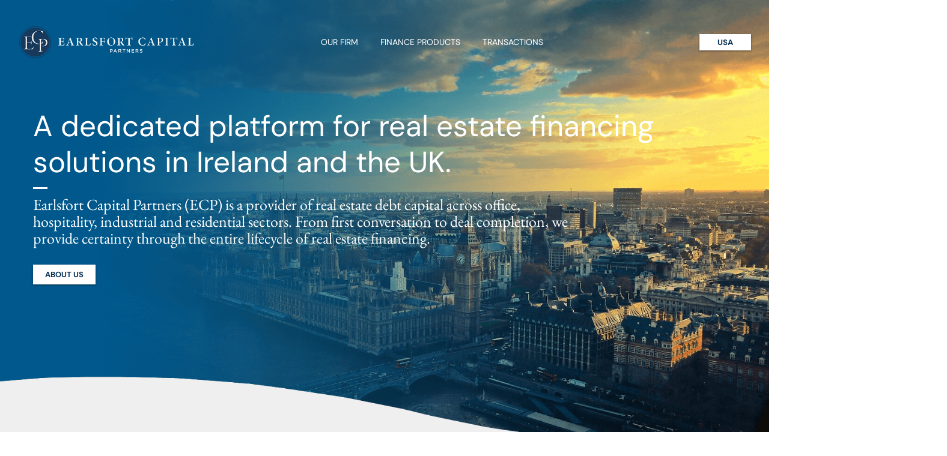

--- FILE ---
content_type: text/html; charset=UTF-8
request_url: https://earlsfortcapital.com/
body_size: 75992
content:
<!doctype html>
<html lang="en-GB">
<head>
	<meta charset="UTF-8">
	<meta name="viewport" content="width=device-width, initial-scale=1">
	<link rel="profile" href="https://gmpg.org/xfn/11">
	<title>Earlsfort Capital</title>
<meta name='robots' content='max-image-preview:large' />
	<style>img:is([sizes="auto" i], [sizes^="auto," i]) { contain-intrinsic-size: 3000px 1500px }</style>
	<link rel='dns-prefetch' href='//www.googletagmanager.com' />
<link rel="alternate" type="application/rss+xml" title="Earlsfort Capital &raquo; Feed" href="https://earlsfortcapital.com/feed/" />
<style id='global-styles-inline-css'>
:root{--wp--preset--aspect-ratio--square: 1;--wp--preset--aspect-ratio--4-3: 4/3;--wp--preset--aspect-ratio--3-4: 3/4;--wp--preset--aspect-ratio--3-2: 3/2;--wp--preset--aspect-ratio--2-3: 2/3;--wp--preset--aspect-ratio--16-9: 16/9;--wp--preset--aspect-ratio--9-16: 9/16;--wp--preset--color--black: #000000;--wp--preset--color--cyan-bluish-gray: #abb8c3;--wp--preset--color--white: #ffffff;--wp--preset--color--pale-pink: #f78da7;--wp--preset--color--vivid-red: #cf2e2e;--wp--preset--color--luminous-vivid-orange: #ff6900;--wp--preset--color--luminous-vivid-amber: #fcb900;--wp--preset--color--light-green-cyan: #7bdcb5;--wp--preset--color--vivid-green-cyan: #00d084;--wp--preset--color--pale-cyan-blue: #8ed1fc;--wp--preset--color--vivid-cyan-blue: #0693e3;--wp--preset--color--vivid-purple: #9b51e0;--wp--preset--gradient--vivid-cyan-blue-to-vivid-purple: linear-gradient(135deg,rgba(6,147,227,1) 0%,rgb(155,81,224) 100%);--wp--preset--gradient--light-green-cyan-to-vivid-green-cyan: linear-gradient(135deg,rgb(122,220,180) 0%,rgb(0,208,130) 100%);--wp--preset--gradient--luminous-vivid-amber-to-luminous-vivid-orange: linear-gradient(135deg,rgba(252,185,0,1) 0%,rgba(255,105,0,1) 100%);--wp--preset--gradient--luminous-vivid-orange-to-vivid-red: linear-gradient(135deg,rgba(255,105,0,1) 0%,rgb(207,46,46) 100%);--wp--preset--gradient--very-light-gray-to-cyan-bluish-gray: linear-gradient(135deg,rgb(238,238,238) 0%,rgb(169,184,195) 100%);--wp--preset--gradient--cool-to-warm-spectrum: linear-gradient(135deg,rgb(74,234,220) 0%,rgb(151,120,209) 20%,rgb(207,42,186) 40%,rgb(238,44,130) 60%,rgb(251,105,98) 80%,rgb(254,248,76) 100%);--wp--preset--gradient--blush-light-purple: linear-gradient(135deg,rgb(255,206,236) 0%,rgb(152,150,240) 100%);--wp--preset--gradient--blush-bordeaux: linear-gradient(135deg,rgb(254,205,165) 0%,rgb(254,45,45) 50%,rgb(107,0,62) 100%);--wp--preset--gradient--luminous-dusk: linear-gradient(135deg,rgb(255,203,112) 0%,rgb(199,81,192) 50%,rgb(65,88,208) 100%);--wp--preset--gradient--pale-ocean: linear-gradient(135deg,rgb(255,245,203) 0%,rgb(182,227,212) 50%,rgb(51,167,181) 100%);--wp--preset--gradient--electric-grass: linear-gradient(135deg,rgb(202,248,128) 0%,rgb(113,206,126) 100%);--wp--preset--gradient--midnight: linear-gradient(135deg,rgb(2,3,129) 0%,rgb(40,116,252) 100%);--wp--preset--font-size--small: 13px;--wp--preset--font-size--medium: 20px;--wp--preset--font-size--large: 36px;--wp--preset--font-size--x-large: 42px;--wp--preset--spacing--20: 0.44rem;--wp--preset--spacing--30: 0.67rem;--wp--preset--spacing--40: 1rem;--wp--preset--spacing--50: 1.5rem;--wp--preset--spacing--60: 2.25rem;--wp--preset--spacing--70: 3.38rem;--wp--preset--spacing--80: 5.06rem;--wp--preset--shadow--natural: 6px 6px 9px rgba(0, 0, 0, 0.2);--wp--preset--shadow--deep: 12px 12px 50px rgba(0, 0, 0, 0.4);--wp--preset--shadow--sharp: 6px 6px 0px rgba(0, 0, 0, 0.2);--wp--preset--shadow--outlined: 6px 6px 0px -3px rgba(255, 255, 255, 1), 6px 6px rgba(0, 0, 0, 1);--wp--preset--shadow--crisp: 6px 6px 0px rgba(0, 0, 0, 1);}:root { --wp--style--global--content-size: 800px;--wp--style--global--wide-size: 1200px; }:where(body) { margin: 0; }.wp-site-blocks > .alignleft { float: left; margin-right: 2em; }.wp-site-blocks > .alignright { float: right; margin-left: 2em; }.wp-site-blocks > .aligncenter { justify-content: center; margin-left: auto; margin-right: auto; }:where(.wp-site-blocks) > * { margin-block-start: 24px; margin-block-end: 0; }:where(.wp-site-blocks) > :first-child { margin-block-start: 0; }:where(.wp-site-blocks) > :last-child { margin-block-end: 0; }:root { --wp--style--block-gap: 24px; }:root :where(.is-layout-flow) > :first-child{margin-block-start: 0;}:root :where(.is-layout-flow) > :last-child{margin-block-end: 0;}:root :where(.is-layout-flow) > *{margin-block-start: 24px;margin-block-end: 0;}:root :where(.is-layout-constrained) > :first-child{margin-block-start: 0;}:root :where(.is-layout-constrained) > :last-child{margin-block-end: 0;}:root :where(.is-layout-constrained) > *{margin-block-start: 24px;margin-block-end: 0;}:root :where(.is-layout-flex){gap: 24px;}:root :where(.is-layout-grid){gap: 24px;}.is-layout-flow > .alignleft{float: left;margin-inline-start: 0;margin-inline-end: 2em;}.is-layout-flow > .alignright{float: right;margin-inline-start: 2em;margin-inline-end: 0;}.is-layout-flow > .aligncenter{margin-left: auto !important;margin-right: auto !important;}.is-layout-constrained > .alignleft{float: left;margin-inline-start: 0;margin-inline-end: 2em;}.is-layout-constrained > .alignright{float: right;margin-inline-start: 2em;margin-inline-end: 0;}.is-layout-constrained > .aligncenter{margin-left: auto !important;margin-right: auto !important;}.is-layout-constrained > :where(:not(.alignleft):not(.alignright):not(.alignfull)){max-width: var(--wp--style--global--content-size);margin-left: auto !important;margin-right: auto !important;}.is-layout-constrained > .alignwide{max-width: var(--wp--style--global--wide-size);}body .is-layout-flex{display: flex;}.is-layout-flex{flex-wrap: wrap;align-items: center;}.is-layout-flex > :is(*, div){margin: 0;}body .is-layout-grid{display: grid;}.is-layout-grid > :is(*, div){margin: 0;}body{padding-top: 0px;padding-right: 0px;padding-bottom: 0px;padding-left: 0px;}a:where(:not(.wp-element-button)){text-decoration: underline;}:root :where(.wp-element-button, .wp-block-button__link){background-color: #32373c;border-width: 0;color: #fff;font-family: inherit;font-size: inherit;line-height: inherit;padding: calc(0.667em + 2px) calc(1.333em + 2px);text-decoration: none;}.has-black-color{color: var(--wp--preset--color--black) !important;}.has-cyan-bluish-gray-color{color: var(--wp--preset--color--cyan-bluish-gray) !important;}.has-white-color{color: var(--wp--preset--color--white) !important;}.has-pale-pink-color{color: var(--wp--preset--color--pale-pink) !important;}.has-vivid-red-color{color: var(--wp--preset--color--vivid-red) !important;}.has-luminous-vivid-orange-color{color: var(--wp--preset--color--luminous-vivid-orange) !important;}.has-luminous-vivid-amber-color{color: var(--wp--preset--color--luminous-vivid-amber) !important;}.has-light-green-cyan-color{color: var(--wp--preset--color--light-green-cyan) !important;}.has-vivid-green-cyan-color{color: var(--wp--preset--color--vivid-green-cyan) !important;}.has-pale-cyan-blue-color{color: var(--wp--preset--color--pale-cyan-blue) !important;}.has-vivid-cyan-blue-color{color: var(--wp--preset--color--vivid-cyan-blue) !important;}.has-vivid-purple-color{color: var(--wp--preset--color--vivid-purple) !important;}.has-black-background-color{background-color: var(--wp--preset--color--black) !important;}.has-cyan-bluish-gray-background-color{background-color: var(--wp--preset--color--cyan-bluish-gray) !important;}.has-white-background-color{background-color: var(--wp--preset--color--white) !important;}.has-pale-pink-background-color{background-color: var(--wp--preset--color--pale-pink) !important;}.has-vivid-red-background-color{background-color: var(--wp--preset--color--vivid-red) !important;}.has-luminous-vivid-orange-background-color{background-color: var(--wp--preset--color--luminous-vivid-orange) !important;}.has-luminous-vivid-amber-background-color{background-color: var(--wp--preset--color--luminous-vivid-amber) !important;}.has-light-green-cyan-background-color{background-color: var(--wp--preset--color--light-green-cyan) !important;}.has-vivid-green-cyan-background-color{background-color: var(--wp--preset--color--vivid-green-cyan) !important;}.has-pale-cyan-blue-background-color{background-color: var(--wp--preset--color--pale-cyan-blue) !important;}.has-vivid-cyan-blue-background-color{background-color: var(--wp--preset--color--vivid-cyan-blue) !important;}.has-vivid-purple-background-color{background-color: var(--wp--preset--color--vivid-purple) !important;}.has-black-border-color{border-color: var(--wp--preset--color--black) !important;}.has-cyan-bluish-gray-border-color{border-color: var(--wp--preset--color--cyan-bluish-gray) !important;}.has-white-border-color{border-color: var(--wp--preset--color--white) !important;}.has-pale-pink-border-color{border-color: var(--wp--preset--color--pale-pink) !important;}.has-vivid-red-border-color{border-color: var(--wp--preset--color--vivid-red) !important;}.has-luminous-vivid-orange-border-color{border-color: var(--wp--preset--color--luminous-vivid-orange) !important;}.has-luminous-vivid-amber-border-color{border-color: var(--wp--preset--color--luminous-vivid-amber) !important;}.has-light-green-cyan-border-color{border-color: var(--wp--preset--color--light-green-cyan) !important;}.has-vivid-green-cyan-border-color{border-color: var(--wp--preset--color--vivid-green-cyan) !important;}.has-pale-cyan-blue-border-color{border-color: var(--wp--preset--color--pale-cyan-blue) !important;}.has-vivid-cyan-blue-border-color{border-color: var(--wp--preset--color--vivid-cyan-blue) !important;}.has-vivid-purple-border-color{border-color: var(--wp--preset--color--vivid-purple) !important;}.has-vivid-cyan-blue-to-vivid-purple-gradient-background{background: var(--wp--preset--gradient--vivid-cyan-blue-to-vivid-purple) !important;}.has-light-green-cyan-to-vivid-green-cyan-gradient-background{background: var(--wp--preset--gradient--light-green-cyan-to-vivid-green-cyan) !important;}.has-luminous-vivid-amber-to-luminous-vivid-orange-gradient-background{background: var(--wp--preset--gradient--luminous-vivid-amber-to-luminous-vivid-orange) !important;}.has-luminous-vivid-orange-to-vivid-red-gradient-background{background: var(--wp--preset--gradient--luminous-vivid-orange-to-vivid-red) !important;}.has-very-light-gray-to-cyan-bluish-gray-gradient-background{background: var(--wp--preset--gradient--very-light-gray-to-cyan-bluish-gray) !important;}.has-cool-to-warm-spectrum-gradient-background{background: var(--wp--preset--gradient--cool-to-warm-spectrum) !important;}.has-blush-light-purple-gradient-background{background: var(--wp--preset--gradient--blush-light-purple) !important;}.has-blush-bordeaux-gradient-background{background: var(--wp--preset--gradient--blush-bordeaux) !important;}.has-luminous-dusk-gradient-background{background: var(--wp--preset--gradient--luminous-dusk) !important;}.has-pale-ocean-gradient-background{background: var(--wp--preset--gradient--pale-ocean) !important;}.has-electric-grass-gradient-background{background: var(--wp--preset--gradient--electric-grass) !important;}.has-midnight-gradient-background{background: var(--wp--preset--gradient--midnight) !important;}.has-small-font-size{font-size: var(--wp--preset--font-size--small) !important;}.has-medium-font-size{font-size: var(--wp--preset--font-size--medium) !important;}.has-large-font-size{font-size: var(--wp--preset--font-size--large) !important;}.has-x-large-font-size{font-size: var(--wp--preset--font-size--x-large) !important;}
:root :where(.wp-block-pullquote){font-size: 1.5em;line-height: 1.6;}
</style>
<link rel='stylesheet' id='contact-form-7-css' href='https://earlsfortcapital.com/wp-content/plugins/contact-form-7/includes/css/styles.css?ver=6.1.1' media='all' />
<link rel='stylesheet' id='hello-elementor-css' href='https://earlsfortcapital.com/wp-content/themes/hello-elementor/assets/css/reset.css?ver=3.4.4' media='all' />
<link rel='stylesheet' id='hello-elementor-theme-style-css' href='https://earlsfortcapital.com/wp-content/themes/hello-elementor/assets/css/theme.css?ver=3.4.4' media='all' />
<link rel='stylesheet' id='hello-elementor-header-footer-css' href='https://earlsfortcapital.com/wp-content/themes/hello-elementor/assets/css/header-footer.css?ver=3.4.4' media='all' />
<link rel='stylesheet' id='elementor-frontend-css' href='https://earlsfortcapital.com/wp-content/uploads/elementor/css/custom-frontend.min.css?ver=1763577884' media='all' />
<link rel='stylesheet' id='elementor-post-5-css' href='https://earlsfortcapital.com/wp-content/uploads/elementor/css/post-5.css?ver=1763577884' media='all' />
<link rel='stylesheet' id='elementor-icons-css' href='https://earlsfortcapital.com/wp-content/plugins/elementor/assets/lib/eicons/css/elementor-icons.min.css?ver=5.43.0' media='all' />
<link rel='stylesheet' id='elementor-pro-css' href='https://earlsfortcapital.com/wp-content/uploads/elementor/css/custom-pro-frontend.min.css?ver=1763577884' media='all' />
<link rel='stylesheet' id='widget-heading-css' href='https://earlsfortcapital.com/wp-content/plugins/elementor/assets/css/widget-heading.min.css?ver=3.31.2' media='all' />
<link rel='stylesheet' id='widget-divider-css' href='https://earlsfortcapital.com/wp-content/plugins/elementor/assets/css/widget-divider.min.css?ver=3.31.2' media='all' />
<link rel='stylesheet' id='widget-image-css' href='https://earlsfortcapital.com/wp-content/plugins/elementor/assets/css/widget-image.min.css?ver=3.31.2' media='all' />
<link rel='stylesheet' id='swiper-css' href='https://earlsfortcapital.com/wp-content/plugins/elementor/assets/lib/swiper/v8/css/swiper.min.css?ver=8.4.5' media='all' />
<link rel='stylesheet' id='e-swiper-css' href='https://earlsfortcapital.com/wp-content/plugins/elementor/assets/css/conditionals/e-swiper.min.css?ver=3.31.2' media='all' />
<link rel='stylesheet' id='widget-image-carousel-css' href='https://earlsfortcapital.com/wp-content/plugins/elementor/assets/css/widget-image-carousel.min.css?ver=3.31.2' media='all' />
<link rel='stylesheet' id='elementor-post-6-css' href='https://earlsfortcapital.com/wp-content/uploads/elementor/css/post-6.css?ver=1763577884' media='all' />
<link rel='stylesheet' id='elementor-post-101-css' href='https://earlsfortcapital.com/wp-content/uploads/elementor/css/post-101.css?ver=1763577885' media='all' />
<link rel='stylesheet' id='elementor-post-337-css' href='https://earlsfortcapital.com/wp-content/uploads/elementor/css/post-337.css?ver=1763577885' media='all' />
<link rel='stylesheet' id='hello-elementor-child-style-css' href='https://earlsfortcapital.com/wp-content/themes/hello-theme-child-master/style.css?ver=1.0.0' media='all' />
<link rel='stylesheet' id='elementor-gf-local-dmsans-css' href='https://earlsfortcapital.com/wp-content/uploads/elementor/google-fonts/css/dmsans.css?ver=1757342774' media='all' />
<link rel='stylesheet' id='elementor-gf-local-robotoslab-css' href='https://earlsfortcapital.com/wp-content/uploads/elementor/google-fonts/css/robotoslab.css?ver=1757342775' media='all' />
<link rel='stylesheet' id='elementor-gf-local-roboto-css' href='https://earlsfortcapital.com/wp-content/uploads/elementor/google-fonts/css/roboto.css?ver=1757342777' media='all' />
<link rel='stylesheet' id='elementor-gf-local-ebgaramond-css' href='https://earlsfortcapital.com/wp-content/uploads/elementor/google-fonts/css/ebgaramond.css?ver=1757342779' media='all' />
<link rel='stylesheet' id='elementor-icons-shared-0-css' href='https://earlsfortcapital.com/wp-content/plugins/elementor/assets/lib/font-awesome/css/fontawesome.min.css?ver=5.15.3' media='all' />
<link rel='stylesheet' id='elementor-icons-fa-solid-css' href='https://earlsfortcapital.com/wp-content/plugins/elementor/assets/lib/font-awesome/css/solid.min.css?ver=5.15.3' media='all' />
<link rel='stylesheet' id='elementor-icons-fa-brands-css' href='https://earlsfortcapital.com/wp-content/plugins/elementor/assets/lib/font-awesome/css/brands.min.css?ver=5.15.3' media='all' />
<script src="https://earlsfortcapital.com/wp-includes/js/jquery/jquery.min.js?ver=3.7.1" id="jquery-core-js"></script>
<script src="https://earlsfortcapital.com/wp-includes/js/jquery/jquery-migrate.min.js?ver=3.4.1" id="jquery-migrate-js"></script>
<link rel="https://api.w.org/" href="https://earlsfortcapital.com/wp-json/" /><link rel="alternate" title="JSON" type="application/json" href="https://earlsfortcapital.com/wp-json/wp/v2/pages/6" /><link rel="EditURI" type="application/rsd+xml" title="RSD" href="https://earlsfortcapital.com/xmlrpc.php?rsd" />
<meta name="generator" content="WordPress 6.8.3" />
<link rel="canonical" href="https://earlsfortcapital.com/" />
<link rel='shortlink' href='https://earlsfortcapital.com/' />
<link rel="alternate" title="oEmbed (JSON)" type="application/json+oembed" href="https://earlsfortcapital.com/wp-json/oembed/1.0/embed?url=https%3A%2F%2Fearlsfortcapital.com%2F" />
<link rel="alternate" title="oEmbed (XML)" type="text/xml+oembed" href="https://earlsfortcapital.com/wp-json/oembed/1.0/embed?url=https%3A%2F%2Fearlsfortcapital.com%2F&#038;format=xml" />
<meta name="generator" content="Site Kit by Google 1.160.1" /><meta name="generator" content="Elementor 3.31.2; features: additional_custom_breakpoints, e_element_cache; settings: css_print_method-external, google_font-enabled, font_display-auto">
			<style>
				.e-con.e-parent:nth-of-type(n+4):not(.e-lazyloaded):not(.e-no-lazyload),
				.e-con.e-parent:nth-of-type(n+4):not(.e-lazyloaded):not(.e-no-lazyload) * {
					background-image: none !important;
				}
				@media screen and (max-height: 1024px) {
					.e-con.e-parent:nth-of-type(n+3):not(.e-lazyloaded):not(.e-no-lazyload),
					.e-con.e-parent:nth-of-type(n+3):not(.e-lazyloaded):not(.e-no-lazyload) * {
						background-image: none !important;
					}
				}
				@media screen and (max-height: 640px) {
					.e-con.e-parent:nth-of-type(n+2):not(.e-lazyloaded):not(.e-no-lazyload),
					.e-con.e-parent:nth-of-type(n+2):not(.e-lazyloaded):not(.e-no-lazyload) * {
						background-image: none !important;
					}
				}
			</style>
			<link rel="icon" href="https://earlsfortcapital.com/wp-content/uploads/2022/06/cropped-earlsfort_favicon-32x32.png" sizes="32x32" />
<link rel="icon" href="https://earlsfortcapital.com/wp-content/uploads/2022/06/cropped-earlsfort_favicon-192x192.png" sizes="192x192" />
<link rel="apple-touch-icon" href="https://earlsfortcapital.com/wp-content/uploads/2022/06/cropped-earlsfort_favicon-180x180.png" />
<meta name="msapplication-TileImage" content="https://earlsfortcapital.com/wp-content/uploads/2022/06/cropped-earlsfort_favicon-270x270.png" />
		<style id="wp-custom-css">
			body {
	overflow-x: hidden;
	position: relative;
}

p {
	margin-bottom: 0;
}

.error404 .site-footer {
	display:none;
}

/* Main home - Transactions slider */

.swiper-slide-inner .swiper-slide-image {
	position: relative;
}

.swiper-slide-inner .swiper-slide-image::after {
	content: "";
	position: absolute;
	top: 0;
	left: 0;
	right: 0;
	bottom: 0;
	width: 100%;
	height: 100%;
	background: red;

}

.swiper-slide-inner .swiper-slide-image {
	opacity: 0.7
}
		</style>
		</head>
<body class="home wp-singular page-template page-template-elementor_header_footer page page-id-6 wp-embed-responsive wp-theme-hello-elementor wp-child-theme-hello-theme-child-master hello-elementor-default elementor-default elementor-template-full-width elementor-kit-5 elementor-page elementor-page-6">


<a class="skip-link screen-reader-text" href="#content">Skip to content</a>

		<header data-elementor-type="header" data-elementor-id="101" class="elementor elementor-101 elementor-location-header">
					<div class="elementor-section-wrap">
								<section class="elementor-section elementor-top-section elementor-element elementor-element-73d95cea elementor-section-height-min-height elementor-section-items-stretch elementor-hidden-tablet elementor-hidden-mobile elementor-section-boxed elementor-section-height-default" data-id="73d95cea" data-element_type="section" data-settings="{&quot;background_background&quot;:&quot;classic&quot;}">
						<div class="elementor-container elementor-column-gap-default">
					<div class="elementor-column elementor-col-25 elementor-top-column elementor-element elementor-element-26fecde6" data-id="26fecde6" data-element_type="column">
			<div class="elementor-widget-wrap elementor-element-populated">
						<div class="elementor-element elementor-element-14a91d00 elementor-widget elementor-widget-image" data-id="14a91d00" data-element_type="widget" data-widget_type="image.default">
				<div class="elementor-widget-container">
																<a href="https://earlsfortcapital.com/index.php/home-eu/">
							<img fetchpriority="high" width="500" height="118" src="https://earlsfortcapital.com/wp-content/uploads/2022/01/earl-logo-1.png" class="attachment-full size-full wp-image-328" alt="" srcset="https://earlsfortcapital.com/wp-content/uploads/2022/01/earl-logo-1.png 500w, https://earlsfortcapital.com/wp-content/uploads/2022/01/earl-logo-1-300x71.png 300w" sizes="(max-width: 500px) 100vw, 500px" />								</a>
															</div>
				</div>
					</div>
		</div>
				<div class="elementor-column elementor-col-50 elementor-top-column elementor-element elementor-element-c29f282" data-id="c29f282" data-element_type="column">
			<div class="elementor-widget-wrap elementor-element-populated">
						<div class="elementor-element elementor-element-1f541e8 elementor-nav-menu__align-center elementor-nav-menu--stretch elementor-nav-menu__text-align-center elementor-nav-menu--dropdown-tablet elementor-nav-menu--toggle elementor-nav-menu--burger elementor-widget elementor-widget-nav-menu" data-id="1f541e8" data-element_type="widget" data-settings="{&quot;full_width&quot;:&quot;stretch&quot;,&quot;layout&quot;:&quot;horizontal&quot;,&quot;submenu_icon&quot;:{&quot;value&quot;:&quot;&lt;i class=\&quot;fas fa-caret-down\&quot;&gt;&lt;\/i&gt;&quot;,&quot;library&quot;:&quot;fa-solid&quot;},&quot;toggle&quot;:&quot;burger&quot;}" data-widget_type="nav-menu.default">
				<div class="elementor-widget-container">
								<nav migration_allowed="1" migrated="0" role="navigation" class="elementor-nav-menu--main elementor-nav-menu__container elementor-nav-menu--layout-horizontal e--pointer-none">
				<ul id="menu-1-1f541e8" class="elementor-nav-menu"><li class="menu-item menu-item-type-post_type menu-item-object-page menu-item-107"><a href="https://earlsfortcapital.com/our-firm-eu/" class="elementor-item">Our Firm</a></li>
<li class="menu-item menu-item-type-post_type menu-item-object-page menu-item-109"><a href="https://earlsfortcapital.com/finance-products-eu/" class="elementor-item">Finance Products</a></li>
<li class="menu-item menu-item-type-post_type menu-item-object-page menu-item-110"><a href="https://earlsfortcapital.com/transactions-eu/" class="elementor-item">Transactions</a></li>
</ul>			</nav>
					<div class="elementor-menu-toggle" role="button" tabindex="0" aria-label="Menu Toggle" aria-expanded="false">
			<i aria-hidden="true" role="presentation" class="elementor-menu-toggle__icon--open eicon-menu-bar"></i><i aria-hidden="true" role="presentation" class="elementor-menu-toggle__icon--close eicon-close"></i>			<span class="elementor-screen-only">Menu</span>
		</div>
			<nav class="elementor-nav-menu--dropdown elementor-nav-menu__container" role="navigation" aria-hidden="true">
				<ul id="menu-2-1f541e8" class="elementor-nav-menu"><li class="menu-item menu-item-type-post_type menu-item-object-page menu-item-107"><a href="https://earlsfortcapital.com/our-firm-eu/" class="elementor-item" tabindex="-1">Our Firm</a></li>
<li class="menu-item menu-item-type-post_type menu-item-object-page menu-item-109"><a href="https://earlsfortcapital.com/finance-products-eu/" class="elementor-item" tabindex="-1">Finance Products</a></li>
<li class="menu-item menu-item-type-post_type menu-item-object-page menu-item-110"><a href="https://earlsfortcapital.com/transactions-eu/" class="elementor-item" tabindex="-1">Transactions</a></li>
</ul>			</nav>
						</div>
				</div>
					</div>
		</div>
				<div class="elementor-column elementor-col-25 elementor-top-column elementor-element elementor-element-64568ee2 elementor-hidden-tablet elementor-hidden-mobile" data-id="64568ee2" data-element_type="column">
			<div class="elementor-widget-wrap elementor-element-populated">
						<div class="elementor-element elementor-element-76de210 elementor-widget__width-auto elementor-widget elementor-widget-button" data-id="76de210" data-element_type="widget" data-widget_type="button.default">
				<div class="elementor-widget-container">
									<div class="elementor-button-wrapper">
					<a class="elementor-button elementor-button-link elementor-size-xs" href="https://earlsfortcapital.com/index.php/home-us/">
						<span class="elementor-button-content-wrapper">
									<span class="elementor-button-text">USA</span>
					</span>
					</a>
				</div>
								</div>
				</div>
					</div>
		</div>
					</div>
		</section>
				<section class="elementor-section elementor-top-section elementor-element elementor-element-83056d1 elementor-section-height-min-height elementor-section-items-stretch elementor-hidden-desktop elementor-hidden-tablet_extra elementor-section-boxed elementor-section-height-default" data-id="83056d1" data-element_type="section" data-settings="{&quot;background_background&quot;:&quot;classic&quot;}">
						<div class="elementor-container elementor-column-gap-default">
					<div class="elementor-column elementor-col-25 elementor-top-column elementor-element elementor-element-af98dba" data-id="af98dba" data-element_type="column">
			<div class="elementor-widget-wrap elementor-element-populated">
						<div class="elementor-element elementor-element-81474d5 elementor-widget elementor-widget-image" data-id="81474d5" data-element_type="widget" data-widget_type="image.default">
				<div class="elementor-widget-container">
																<a href="https://earlsfortcapital.com/index.php/home-eu/">
							<img fetchpriority="high" width="500" height="118" src="https://earlsfortcapital.com/wp-content/uploads/2022/01/earl-logo-1.png" class="attachment-full size-full wp-image-328" alt="" srcset="https://earlsfortcapital.com/wp-content/uploads/2022/01/earl-logo-1.png 500w, https://earlsfortcapital.com/wp-content/uploads/2022/01/earl-logo-1-300x71.png 300w" sizes="(max-width: 500px) 100vw, 500px" />								</a>
															</div>
				</div>
					</div>
		</div>
				<div class="elementor-column elementor-col-50 elementor-top-column elementor-element elementor-element-e054679" data-id="e054679" data-element_type="column">
			<div class="elementor-widget-wrap elementor-element-populated">
						<div class="elementor-element elementor-element-145540e elementor-nav-menu__align-center elementor-nav-menu--stretch elementor-nav-menu__text-align-center elementor-nav-menu--dropdown-tablet elementor-nav-menu--toggle elementor-nav-menu--burger elementor-widget elementor-widget-nav-menu" data-id="145540e" data-element_type="widget" data-settings="{&quot;full_width&quot;:&quot;stretch&quot;,&quot;layout&quot;:&quot;horizontal&quot;,&quot;submenu_icon&quot;:{&quot;value&quot;:&quot;&lt;i class=\&quot;fas fa-caret-down\&quot;&gt;&lt;\/i&gt;&quot;,&quot;library&quot;:&quot;fa-solid&quot;},&quot;toggle&quot;:&quot;burger&quot;}" data-widget_type="nav-menu.default">
				<div class="elementor-widget-container">
								<nav migration_allowed="1" migrated="0" role="navigation" class="elementor-nav-menu--main elementor-nav-menu__container elementor-nav-menu--layout-horizontal e--pointer-none">
				<ul id="menu-1-145540e" class="elementor-nav-menu"><li class="menu-item menu-item-type-post_type menu-item-object-page menu-item-1073"><a href="https://earlsfortcapital.com/our-firm-eu/" class="elementor-item">Our Firm</a></li>
<li class="menu-item menu-item-type-post_type menu-item-object-page menu-item-1071"><a href="https://earlsfortcapital.com/finance-products-eu/" class="elementor-item">Finance Products</a></li>
<li class="menu-item menu-item-type-post_type menu-item-object-page menu-item-1070"><a href="https://earlsfortcapital.com/transactions-eu/" class="elementor-item">Transactions</a></li>
<li class="menu-item menu-item-type-post_type menu-item-object-page menu-item-1403"><a href="https://earlsfortcapital.com/home-us/" class="elementor-item">USA</a></li>
<li class="menu-item menu-item-type-post_type menu-item-object-page menu-item-home current-menu-item page_item page-item-6 current_page_item menu-item-1407"><a href="https://earlsfortcapital.com/" aria-current="page" class="elementor-item elementor-item-active">EUROPE</a></li>
</ul>			</nav>
					<div class="elementor-menu-toggle" role="button" tabindex="0" aria-label="Menu Toggle" aria-expanded="false">
			<i aria-hidden="true" role="presentation" class="elementor-menu-toggle__icon--open eicon-menu-bar"></i><i aria-hidden="true" role="presentation" class="elementor-menu-toggle__icon--close eicon-close"></i>			<span class="elementor-screen-only">Menu</span>
		</div>
			<nav class="elementor-nav-menu--dropdown elementor-nav-menu__container" role="navigation" aria-hidden="true">
				<ul id="menu-2-145540e" class="elementor-nav-menu"><li class="menu-item menu-item-type-post_type menu-item-object-page menu-item-1073"><a href="https://earlsfortcapital.com/our-firm-eu/" class="elementor-item" tabindex="-1">Our Firm</a></li>
<li class="menu-item menu-item-type-post_type menu-item-object-page menu-item-1071"><a href="https://earlsfortcapital.com/finance-products-eu/" class="elementor-item" tabindex="-1">Finance Products</a></li>
<li class="menu-item menu-item-type-post_type menu-item-object-page menu-item-1070"><a href="https://earlsfortcapital.com/transactions-eu/" class="elementor-item" tabindex="-1">Transactions</a></li>
<li class="menu-item menu-item-type-post_type menu-item-object-page menu-item-1403"><a href="https://earlsfortcapital.com/home-us/" class="elementor-item" tabindex="-1">USA</a></li>
<li class="menu-item menu-item-type-post_type menu-item-object-page menu-item-home current-menu-item page_item page-item-6 current_page_item menu-item-1407"><a href="https://earlsfortcapital.com/" aria-current="page" class="elementor-item elementor-item-active" tabindex="-1">EUROPE</a></li>
</ul>			</nav>
						</div>
				</div>
					</div>
		</div>
				<div class="elementor-column elementor-col-25 elementor-top-column elementor-element elementor-element-5ba1955 elementor-hidden-tablet elementor-hidden-mobile" data-id="5ba1955" data-element_type="column">
			<div class="elementor-widget-wrap elementor-element-populated">
						<div class="elementor-element elementor-element-4548841 elementor-widget__width-auto elementor-widget elementor-widget-button" data-id="4548841" data-element_type="widget" data-widget_type="button.default">
				<div class="elementor-widget-container">
									<div class="elementor-button-wrapper">
					<a class="elementor-button elementor-button-link elementor-size-xs" href="https://earlsfortcapital.com/index.php/home-us/">
						<span class="elementor-button-content-wrapper">
									<span class="elementor-button-text">USA</span>
					</span>
					</a>
				</div>
								</div>
				</div>
				<div class="elementor-element elementor-element-84673b3 elementor-widget__width-auto elementor-widget elementor-widget-button" data-id="84673b3" data-element_type="widget" data-widget_type="button.default">
				<div class="elementor-widget-container">
									<div class="elementor-button-wrapper">
					<a class="elementor-button elementor-button-link elementor-size-xs" href="https://earlsfortcapital.com/index.php/home-eu/">
						<span class="elementor-button-content-wrapper">
									<span class="elementor-button-text">EUROPE</span>
					</span>
					</a>
				</div>
								</div>
				</div>
					</div>
		</div>
					</div>
		</section>
							</div>
				</header>
				<div data-elementor-type="wp-page" data-elementor-id="6" class="elementor elementor-6">
						<section class="elementor-section elementor-top-section elementor-element elementor-element-c57a9bb elementor-section-height-min-height elementor-section-content-middle elementor-section-items-top elementor-section-boxed elementor-section-height-default" data-id="c57a9bb" data-element_type="section" data-settings="{&quot;background_background&quot;:&quot;classic&quot;}">
							<div class="elementor-background-overlay"></div>
							<div class="elementor-container elementor-column-gap-default">
					<div class="elementor-column elementor-col-100 elementor-top-column elementor-element elementor-element-cb0f51b" data-id="cb0f51b" data-element_type="column" data-settings="{&quot;background_background&quot;:&quot;classic&quot;}">
			<div class="elementor-widget-wrap elementor-element-populated">
						<div class="elementor-element elementor-element-98411fc elementor-widget elementor-widget-heading" data-id="98411fc" data-element_type="widget" data-widget_type="heading.default">
				<div class="elementor-widget-container">
					<h1 class="elementor-heading-title elementor-size-default">A dedicated platform for real estate financing solutions in Ireland and the UK.</h1>				</div>
				</div>
				<div class="elementor-element elementor-element-b8b138f elementor-widget-divider--view-line elementor-widget elementor-widget-divider" data-id="b8b138f" data-element_type="widget" data-widget_type="divider.default">
				<div class="elementor-widget-container">
							<div class="elementor-divider">
			<span class="elementor-divider-separator">
						</span>
		</div>
						</div>
				</div>
				<div class="elementor-element elementor-element-36f4f49 elementor-widget elementor-widget-text-editor" data-id="36f4f49" data-element_type="widget" data-widget_type="text-editor.default">
				<div class="elementor-widget-container">
									<p>Earlsfort Capital Partners (ECP) is a provider of real estate debt capital across office, hospitality, industrial and residential sectors. From first conversation to deal completion, we provide certainty through the entire lifecycle of real estate financing.</p>								</div>
				</div>
				<div class="elementor-element elementor-element-379b96a elementor-widget elementor-widget-button" data-id="379b96a" data-element_type="widget" data-widget_type="button.default">
				<div class="elementor-widget-container">
									<div class="elementor-button-wrapper">
					<a class="elementor-button elementor-button-link elementor-size-xs" href="https://earlsfortcapital.com/index.php/our-firm-eu/">
						<span class="elementor-button-content-wrapper">
									<span class="elementor-button-text">ABOUT US</span>
					</span>
					</a>
				</div>
								</div>
				</div>
					</div>
		</div>
					</div>
		</section>
				<section class="elementor-section elementor-top-section elementor-element elementor-element-bd9d47c elementor-section-height-min-height elementor-section-full_width elementor-section-content-middle elementor-section-height-default elementor-section-items-middle" data-id="bd9d47c" data-element_type="section" id="our_team_section" data-settings="{&quot;background_background&quot;:&quot;classic&quot;}">
						<div class="elementor-container elementor-column-gap-default">
					<div class="elementor-column elementor-col-50 elementor-top-column elementor-element elementor-element-607fb8f our_team_photo" data-id="607fb8f" data-element_type="column">
			<div class="elementor-widget-wrap elementor-element-populated">
						<div class="elementor-element elementor-element-9409e01 elementor-widget elementor-widget-image" data-id="9409e01" data-element_type="widget" data-widget_type="image.default">
				<div class="elementor-widget-container">
															<img decoding="async" width="951" height="634" src="https://earlsfortcapital.com/wp-content/uploads/2022/07/team_home_earlsfort.jpg" class="attachment-full size-full wp-image-2521" alt="" srcset="https://earlsfortcapital.com/wp-content/uploads/2022/07/team_home_earlsfort.jpg 951w, https://earlsfortcapital.com/wp-content/uploads/2022/07/team_home_earlsfort-300x200.jpg 300w, https://earlsfortcapital.com/wp-content/uploads/2022/07/team_home_earlsfort-768x512.jpg 768w" sizes="(max-width: 951px) 100vw, 951px" />															</div>
				</div>
					</div>
		</div>
				<div class="elementor-column elementor-col-50 elementor-top-column elementor-element elementor-element-abdf504 our_team_text" data-id="abdf504" data-element_type="column">
			<div class="elementor-widget-wrap elementor-element-populated">
						<div class="elementor-element elementor-element-b4d5cf3 elementor-widget elementor-widget-heading" data-id="b4d5cf3" data-element_type="widget" data-widget_type="heading.default">
				<div class="elementor-widget-container">
					<h2 class="elementor-heading-title elementor-size-default">Our Firm</h2>				</div>
				</div>
				<div class="elementor-element elementor-element-3c5dcaa elementor-widget-divider--view-line elementor-widget elementor-widget-divider" data-id="3c5dcaa" data-element_type="widget" data-widget_type="divider.default">
				<div class="elementor-widget-container">
							<div class="elementor-divider">
			<span class="elementor-divider-separator">
						</span>
		</div>
						</div>
				</div>
				<div class="elementor-element elementor-element-b7c6c61 elementor-widget elementor-widget-heading" data-id="b7c6c61" data-element_type="widget" data-widget_type="heading.default">
				<div class="elementor-widget-container">
					<h2 class="elementor-heading-title elementor-size-default">Our experienced team, led by Fergal Feeney and Paul Brophy, has a long established and proven track record in funding and developing properties.</h2>				</div>
				</div>
				<div class="elementor-element elementor-element-db80ccf elementor-widget elementor-widget-button" data-id="db80ccf" data-element_type="widget" data-widget_type="button.default">
				<div class="elementor-widget-container">
									<div class="elementor-button-wrapper">
					<a class="elementor-button elementor-button-link elementor-size-xs" href="https://earlsfortcapital.com/index.php/our-firm-eu">
						<span class="elementor-button-content-wrapper">
									<span class="elementor-button-text">MEET US</span>
					</span>
					</a>
				</div>
								</div>
				</div>
					</div>
		</div>
					</div>
		</section>
				<section class="elementor-section elementor-top-section elementor-element elementor-element-5dccff9 elementor-section-boxed elementor-section-height-default elementor-section-height-default" data-id="5dccff9" data-element_type="section" data-settings="{&quot;background_background&quot;:&quot;classic&quot;}">
							<div class="elementor-background-overlay"></div>
							<div class="elementor-container elementor-column-gap-default">
					<div class="elementor-column elementor-col-100 elementor-top-column elementor-element elementor-element-0fa0949" data-id="0fa0949" data-element_type="column">
			<div class="elementor-widget-wrap elementor-element-populated">
						<div class="elementor-element elementor-element-e93315f elementor-widget elementor-widget-heading" data-id="e93315f" data-element_type="widget" data-widget_type="heading.default">
				<div class="elementor-widget-container">
					<h2 class="elementor-heading-title elementor-size-default">Finance products</h2>				</div>
				</div>
				<div class="elementor-element elementor-element-539a956 elementor-widget elementor-widget-heading" data-id="539a956" data-element_type="widget" data-widget_type="heading.default">
				<div class="elementor-widget-container">
					<h2 class="elementor-heading-title elementor-size-default">Investing across the capital stack</h2>				</div>
				</div>
				<div class="elementor-element elementor-element-24f1641 elementor-widget-divider--view-line elementor-widget elementor-widget-divider" data-id="24f1641" data-element_type="widget" data-widget_type="divider.default">
				<div class="elementor-widget-container">
							<div class="elementor-divider">
			<span class="elementor-divider-separator">
						</span>
		</div>
						</div>
				</div>
				<section class="elementor-section elementor-inner-section elementor-element elementor-element-0ff9652 elementor-section-full_width elementor-section-height-default elementor-section-height-default" data-id="0ff9652" data-element_type="section">
						<div class="elementor-container elementor-column-gap-default">
					<div class="elementor-column elementor-col-33 elementor-inner-column elementor-element elementor-element-e237e62" data-id="e237e62" data-element_type="column">
			<div class="elementor-widget-wrap elementor-element-populated">
						<div class="elementor-element elementor-element-7a2ea1d elementor-cta--skin-cover finance_products_btn elementor-widget elementor-widget-call-to-action" data-id="7a2ea1d" data-element_type="widget" data-widget_type="call-to-action.default">
				<div class="elementor-widget-container">
							<div class="elementor-cta">
					<div class="elementor-cta__bg-wrapper">
				<div class="elementor-cta__bg elementor-bg" style="background-image: url(https://earlsfortcapital.com/wp-content/uploads/2022/01/london-bus-1055054.jpg);"></div>
				<div class="elementor-cta__bg-overlay"></div>
			</div>
							<div class="elementor-cta__content">
				
				<h2 class="elementor-cta__title elementor-cta__content-item elementor-content-item">Whole Loan Finance</h2>
				
									<div class="elementor-cta__button-wrapper elementor-cta__content-item elementor-content-item ">
					<a class="elementor-cta__button elementor-button elementor-size-xs" href="https://earlsfortcapital.com/index.php/finance-products-eu/">
						READ MORE					</a>
					</div>
							</div>
						</div>
						</div>
				</div>
					</div>
		</div>
				<div class="elementor-column elementor-col-33 elementor-inner-column elementor-element elementor-element-5751341" data-id="5751341" data-element_type="column">
			<div class="elementor-widget-wrap elementor-element-populated">
						<div class="elementor-element elementor-element-6af9574 elementor-cta--skin-cover finance_products_btn elementor-widget elementor-widget-call-to-action" data-id="6af9574" data-element_type="widget" data-widget_type="call-to-action.default">
				<div class="elementor-widget-container">
							<div class="elementor-cta">
					<div class="elementor-cta__bg-wrapper">
				<div class="elementor-cta__bg elementor-bg" style="background-image: url(https://earlsfortcapital.com/wp-content/uploads/2022/03/Senior_Debt.jpg);"></div>
				<div class="elementor-cta__bg-overlay"></div>
			</div>
							<div class="elementor-cta__content">
				
				<h2 class="elementor-cta__title elementor-cta__content-item elementor-content-item">Senior Finance</h2>
				
									<div class="elementor-cta__button-wrapper elementor-cta__content-item elementor-content-item ">
					<a class="elementor-cta__button elementor-button elementor-size-xs" href="https://earlsfortcapital.com/index.php/finance-products-eu/">
						READ MORE					</a>
					</div>
							</div>
						</div>
						</div>
				</div>
					</div>
		</div>
				<div class="elementor-column elementor-col-33 elementor-inner-column elementor-element elementor-element-c9bde21" data-id="c9bde21" data-element_type="column">
			<div class="elementor-widget-wrap elementor-element-populated">
						<div class="elementor-element elementor-element-2a1f1fc elementor-cta--skin-cover finance_products_btn elementor-widget elementor-widget-call-to-action" data-id="2a1f1fc" data-element_type="widget" data-widget_type="call-to-action.default">
				<div class="elementor-widget-container">
							<div class="elementor-cta">
					<div class="elementor-cta__bg-wrapper">
				<div class="elementor-cta__bg elementor-bg" style="background-image: url(https://earlsfortcapital.com/wp-content/uploads/2022/03/Mezzanine_Finance.jpg);"></div>
				<div class="elementor-cta__bg-overlay"></div>
			</div>
							<div class="elementor-cta__content">
				
				<h2 class="elementor-cta__title elementor-cta__content-item elementor-content-item">Development Finance</h2>
				
									<div class="elementor-cta__button-wrapper elementor-cta__content-item elementor-content-item ">
					<a class="elementor-cta__button elementor-button elementor-size-xs" href="https://earlsfortcapital.com/index.php/finance-products-eu/">
						READ MORE					</a>
					</div>
							</div>
						</div>
						</div>
				</div>
					</div>
		</div>
					</div>
		</section>
					</div>
		</div>
					</div>
		</section>
				<section class="elementor-section elementor-top-section elementor-element elementor-element-5c1ad4b elementor-section-boxed elementor-section-height-default elementor-section-height-default" data-id="5c1ad4b" data-element_type="section" data-settings="{&quot;background_background&quot;:&quot;classic&quot;}">
							<div class="elementor-background-overlay"></div>
							<div class="elementor-container elementor-column-gap-default">
					<div class="elementor-column elementor-col-100 elementor-top-column elementor-element elementor-element-45398f6" data-id="45398f6" data-element_type="column">
			<div class="elementor-widget-wrap elementor-element-populated">
						<div class="elementor-element elementor-element-05954e3 elementor-widget elementor-widget-heading" data-id="05954e3" data-element_type="widget" data-widget_type="heading.default">
				<div class="elementor-widget-container">
					<h2 class="elementor-heading-title elementor-size-default">Transactions</h2>				</div>
				</div>
				<div class="elementor-element elementor-element-2ebaa4d elementor-widget elementor-widget-heading" data-id="2ebaa4d" data-element_type="widget" data-widget_type="heading.default">
				<div class="elementor-widget-container">
					<h2 class="elementor-heading-title elementor-size-default">Results that show</h2>				</div>
				</div>
				<div class="elementor-element elementor-element-a7d6291 elementor-widget-divider--view-line elementor-widget elementor-widget-divider" data-id="a7d6291" data-element_type="widget" data-widget_type="divider.default">
				<div class="elementor-widget-container">
							<div class="elementor-divider">
			<span class="elementor-divider-separator">
						</span>
		</div>
						</div>
				</div>
				<div class="elementor-element elementor-element-e4495f4 elementor-widget elementor-widget-text-editor" data-id="e4495f4" data-element_type="widget" data-widget_type="text-editor.default">
				<div class="elementor-widget-container">
									Established in 2014, ECP has completed over 60 transactions, funding in excess of €1.25 billion.								</div>
				</div>
				<section class="elementor-section elementor-inner-section elementor-element elementor-element-8a545f1 elementor-section-full_width elementor-section-height-min-height elementor-section-height-default" data-id="8a545f1" data-element_type="section">
						<div class="elementor-container elementor-column-gap-default">
					<div class="elementor-column elementor-col-100 elementor-inner-column elementor-element elementor-element-0230c23" data-id="0230c23" data-element_type="column">
			<div class="elementor-widget-wrap elementor-element-populated">
						<div class="elementor-element elementor-element-16b5dfa e-transform e-transform elementor-widget__width-initial elementor-widget-mobile__width-inherit elementor-arrows-position-inside elementor-widget elementor-widget-image-carousel" data-id="16b5dfa" data-element_type="widget" id="main_slider_eu" data-settings="{&quot;slides_to_show&quot;:&quot;5&quot;,&quot;navigation&quot;:&quot;arrows&quot;,&quot;image_spacing_custom&quot;:{&quot;unit&quot;:&quot;px&quot;,&quot;size&quot;:10,&quot;sizes&quot;:[]},&quot;_transform_translateX_effect&quot;:{&quot;unit&quot;:&quot;px&quot;,&quot;size&quot;:0,&quot;sizes&quot;:[]},&quot;slides_to_show_tablet&quot;:&quot;4&quot;,&quot;_transform_translateX_effect_tablet&quot;:{&quot;unit&quot;:&quot;px&quot;,&quot;size&quot;:0,&quot;sizes&quot;:[]},&quot;_transform_translateY_effect_tablet&quot;:{&quot;unit&quot;:&quot;px&quot;,&quot;size&quot;:0,&quot;sizes&quot;:[]},&quot;slides_to_show_mobile&quot;:&quot;1&quot;,&quot;autoplay&quot;:&quot;yes&quot;,&quot;pause_on_hover&quot;:&quot;yes&quot;,&quot;pause_on_interaction&quot;:&quot;yes&quot;,&quot;autoplay_speed&quot;:5000,&quot;infinite&quot;:&quot;yes&quot;,&quot;speed&quot;:500,&quot;image_spacing_custom_tablet_extra&quot;:{&quot;unit&quot;:&quot;px&quot;,&quot;size&quot;:&quot;&quot;,&quot;sizes&quot;:[]},&quot;image_spacing_custom_tablet&quot;:{&quot;unit&quot;:&quot;px&quot;,&quot;size&quot;:&quot;&quot;,&quot;sizes&quot;:[]},&quot;_transform_translateX_effect_tablet_extra&quot;:{&quot;unit&quot;:&quot;px&quot;,&quot;size&quot;:&quot;&quot;,&quot;sizes&quot;:[]},&quot;_transform_translateX_effect_mobile&quot;:{&quot;unit&quot;:&quot;px&quot;,&quot;size&quot;:&quot;&quot;,&quot;sizes&quot;:[]},&quot;_transform_translateY_effect&quot;:{&quot;unit&quot;:&quot;px&quot;,&quot;size&quot;:&quot;&quot;,&quot;sizes&quot;:[]},&quot;_transform_translateY_effect_tablet_extra&quot;:{&quot;unit&quot;:&quot;px&quot;,&quot;size&quot;:&quot;&quot;,&quot;sizes&quot;:[]},&quot;_transform_translateY_effect_mobile&quot;:{&quot;unit&quot;:&quot;px&quot;,&quot;size&quot;:&quot;&quot;,&quot;sizes&quot;:[]},&quot;_transform_scale_effect&quot;:{&quot;unit&quot;:&quot;px&quot;,&quot;size&quot;:&quot;&quot;,&quot;sizes&quot;:[]},&quot;_transform_scale_effect_tablet_extra&quot;:{&quot;unit&quot;:&quot;px&quot;,&quot;size&quot;:&quot;&quot;,&quot;sizes&quot;:[]},&quot;_transform_scale_effect_tablet&quot;:{&quot;unit&quot;:&quot;px&quot;,&quot;size&quot;:&quot;&quot;,&quot;sizes&quot;:[]},&quot;_transform_scale_effect_mobile&quot;:{&quot;unit&quot;:&quot;px&quot;,&quot;size&quot;:&quot;&quot;,&quot;sizes&quot;:[]}}" data-widget_type="image-carousel.default">
				<div class="elementor-widget-container">
							<div class="elementor-image-carousel-wrapper swiper" role="region" aria-roledescription="carousel" aria-label="Image Carousel" dir="ltr">
			<div class="elementor-image-carousel swiper-wrapper swiper-image-stretch" aria-live="off">
								<div class="swiper-slide" role="group" aria-roledescription="slide" aria-label="1 of 6"><figure class="swiper-slide-inner"><img decoding="async" class="swiper-slide-image" src="https://earlsfortcapital.com/wp-content/uploads/elementor/thumbs/iNua-pp0n3gcbi727jfj2hd0sp91vnqhq0ihwtzr9s5jx5s.jpg" alt="iNua" /><figcaption class="elementor-image-carousel-caption"><h3>iNua and Hospitality Group</h3>
Loan Amount: €67MM</figcaption></figure></div><div class="swiper-slide" role="group" aria-roledescription="slide" aria-label="2 of 6"><figure class="swiper-slide-inner"><img decoding="async" class="swiper-slide-image" src="https://earlsfortcapital.com/wp-content/uploads/elementor/thumbs/ABPHoldings-poyoo9uykgl9xa0q5ikzoztx3a2lh60ay0m0lghn6o.jpg" alt="ABPHoldings" /><figcaption class="elementor-image-carousel-caption"><h3>ABP Holdings</h3>
Loan Amount: €17MM</figcaption></figure></div><div class="swiper-slide" role="group" aria-roledescription="slide" aria-label="3 of 6"><figure class="swiper-slide-inner"><img decoding="async" class="swiper-slide-image" src="https://earlsfortcapital.com/wp-content/uploads/elementor/thumbs/Cosgrave-poyv5byd3nmoknhn998wx6mbglcvzh8ebjq29axkf4.jpg" alt="Cosgrave" /><figcaption class="elementor-image-carousel-caption"><h3>Cosgrave Property Group</h3>
Loan Amount: €88.5MM</figcaption></figure></div><div class="swiper-slide" role="group" aria-roledescription="slide" aria-label="4 of 6"><figure class="swiper-slide-inner"><img decoding="async" class="swiper-slide-image" src="https://earlsfortcapital.com/wp-content/uploads/elementor/thumbs/RedHorizon-poyv1b77v64iwpbwqiod975bz96d239qfn9acow71c.jpg" alt="RedHorizon" /><figcaption class="elementor-image-carousel-caption"><h3>Red Horizon Group</h3>
Loan Amount: €20MM</figcaption></figure></div><div class="swiper-slide" role="group" aria-roledescription="slide" aria-label="5 of 6"><figure class="swiper-slide-inner"><img decoding="async" class="swiper-slide-image" src="https://earlsfortcapital.com/wp-content/uploads/elementor/thumbs/Artesian-poyuzox83fwqwvok6thhylur5d5lsuudjmt6ljalr4.jpg" alt="Artesian" /><figcaption class="elementor-image-carousel-caption"><h3>Artesian Property Group</h3>
Loan Amount: €13.4MM</figcaption></figure></div><div class="swiper-slide" role="group" aria-roledescription="slide" aria-label="6 of 6"><figure class="swiper-slide-inner"><img decoding="async" class="swiper-slide-image" src="https://earlsfortcapital.com/wp-content/uploads/elementor/thumbs/Hazelwood-poyur8dil4buf7yxl5udiqpeoiuoix9cdrfv3vu5r4.jpg" alt="Hazelwood" /><figcaption class="elementor-image-carousel-caption"><h3>Hazelwood Walk Holdings</h3>
Loan Amount: €45MM</figcaption></figure></div>			</div>
												<div class="elementor-swiper-button elementor-swiper-button-prev" role="button" tabindex="0">
						<i aria-hidden="true" class="eicon-chevron-left"></i>					</div>
					<div class="elementor-swiper-button elementor-swiper-button-next" role="button" tabindex="0">
						<i aria-hidden="true" class="eicon-chevron-right"></i>					</div>
				
									</div>
						</div>
				</div>
					</div>
		</div>
					</div>
		</section>
					</div>
		</div>
					</div>
		</section>
				</div>
				<div data-elementor-type="footer" data-elementor-id="337" class="elementor elementor-337 elementor-location-footer">
					<div class="elementor-section-wrap">
								<section class="elementor-section elementor-top-section elementor-element elementor-element-a1a5d35 elementor-section-content-middle elementor-section-height-min-height elementor-section-items-top elementor-section-boxed elementor-section-height-default" data-id="a1a5d35" data-element_type="section" data-settings="{&quot;background_background&quot;:&quot;classic&quot;}">
						<div class="elementor-container elementor-column-gap-no">
					<div class="elementor-column elementor-col-50 elementor-top-column elementor-element elementor-element-6e71aa47" data-id="6e71aa47" data-element_type="column">
			<div class="elementor-widget-wrap elementor-element-populated">
						<section class="elementor-section elementor-inner-section elementor-element elementor-element-06ad7dc elementor-section-full_width elementor-section-height-default elementor-section-height-default" data-id="06ad7dc" data-element_type="section" id="footer_contact_box" data-settings="{&quot;background_background&quot;:&quot;classic&quot;}">
						<div class="elementor-container elementor-column-gap-no">
					<div class="elementor-column elementor-col-25 elementor-inner-column elementor-element elementor-element-aaafbba footer_contact_box_header_col" data-id="aaafbba" data-element_type="column">
			<div class="elementor-widget-wrap elementor-element-populated">
						<div class="elementor-element elementor-element-8362745 elementor-widget elementor-widget-heading" data-id="8362745" data-element_type="widget" data-widget_type="heading.default">
				<div class="elementor-widget-container">
					<h2 class="elementor-heading-title elementor-size-default">Have a question?</h2>				</div>
				</div>
				<div class="elementor-element elementor-element-f638cbe elementor-widget elementor-widget-heading" data-id="f638cbe" data-element_type="widget" data-widget_type="heading.default">
				<div class="elementor-widget-container">
					<h2 class="elementor-heading-title elementor-size-default">Please contact us today at one of our offices.</h2>				</div>
				</div>
				<div class="elementor-element elementor-element-0e6bb9a elementor-widget-divider--view-line elementor-widget elementor-widget-divider" data-id="0e6bb9a" data-element_type="widget" data-widget_type="divider.default">
				<div class="elementor-widget-container">
							<div class="elementor-divider">
			<span class="elementor-divider-separator">
						</span>
		</div>
						</div>
				</div>
					</div>
		</div>
				<div class="elementor-column elementor-col-25 elementor-inner-column elementor-element elementor-element-f115293 footer_contact_box_city_col" data-id="f115293" data-element_type="column">
			<div class="elementor-widget-wrap elementor-element-populated">
						<div class="elementor-element elementor-element-df34efd elementor-widget elementor-widget-heading" data-id="df34efd" data-element_type="widget" data-widget_type="heading.default">
				<div class="elementor-widget-container">
					<h5 class="elementor-heading-title elementor-size-default">Dublin</h5>				</div>
				</div>
				<div class="elementor-element elementor-element-9b75fb0 elementor-widget elementor-widget-text-editor" data-id="9b75fb0" data-element_type="widget" data-widget_type="text-editor.default">
				<div class="elementor-widget-container">
									<p>32 Lower Leeson Street</p>
<p>Dublin 2</p>
<p>Ireland</p>								</div>
				</div>
				<div class="elementor-element elementor-element-8affc0c elementor-widget elementor-widget-text-editor" data-id="8affc0c" data-element_type="widget" data-widget_type="text-editor.default">
				<div class="elementor-widget-container">
									<a href="tel:+35315414782" style="color:inherit">+353 (1) 541 4782</a>								</div>
				</div>
					</div>
		</div>
				<div class="elementor-column elementor-col-25 elementor-inner-column elementor-element elementor-element-d44df8e footer_contact_box_city_col" data-id="d44df8e" data-element_type="column">
			<div class="elementor-widget-wrap elementor-element-populated">
						<div class="elementor-element elementor-element-7eb5989 elementor-widget elementor-widget-heading" data-id="7eb5989" data-element_type="widget" data-widget_type="heading.default">
				<div class="elementor-widget-container">
					<h5 class="elementor-heading-title elementor-size-default">LONDON</h5>				</div>
				</div>
				<div class="elementor-element elementor-element-1a39eac elementor-widget elementor-widget-text-editor" data-id="1a39eac" data-element_type="widget" data-widget_type="text-editor.default">
				<div class="elementor-widget-container">
									<p>47 Charles Street</p><p>London</p><p>W1J 5EL</p>								</div>
				</div>
				<div class="elementor-element elementor-element-8665093 elementor-widget elementor-widget-text-editor" data-id="8665093" data-element_type="widget" data-widget_type="text-editor.default">
				<div class="elementor-widget-container">
									<a href="tel:+4402037719452" style="color:inherit">+44 (0) 203 771 9452</a>								</div>
				</div>
					</div>
		</div>
				<div class="elementor-column elementor-col-25 elementor-inner-column elementor-element elementor-element-672096b footer_contact_box_city_col" data-id="672096b" data-element_type="column">
			<div class="elementor-widget-wrap elementor-element-populated">
						<div class="elementor-element elementor-element-e5efc1f elementor-widget elementor-widget-heading" data-id="e5efc1f" data-element_type="widget" data-widget_type="heading.default">
				<div class="elementor-widget-container">
					<h5 class="elementor-heading-title elementor-size-default">BOSTON</h5>				</div>
				</div>
				<div class="elementor-element elementor-element-9b61023 elementor-widget elementor-widget-text-editor" data-id="9b61023" data-element_type="widget" data-widget_type="text-editor.default">
				<div class="elementor-widget-container">
									<p>40 South Main Street</p><p>2nd Floor</p><p>Cohassett, MA 02025</p>								</div>
				</div>
				<div class="elementor-element elementor-element-cdac354 elementor-widget elementor-widget-text-editor" data-id="cdac354" data-element_type="widget" data-widget_type="text-editor.default">
				<div class="elementor-widget-container">
									<p>+1 (617) 719 1658</p>								</div>
				</div>
					</div>
		</div>
					</div>
		</section>
					</div>
		</div>
				<div class="elementor-column elementor-col-50 elementor-top-column elementor-element elementor-element-6d31569 elementor-hidden-tablet_extra elementor-hidden-tablet elementor-hidden-mobile" data-id="6d31569" data-element_type="column">
			<div class="elementor-widget-wrap">
							</div>
		</div>
					</div>
		</section>
				<section class="elementor-section elementor-top-section elementor-element elementor-element-956134d elementor-section-height-min-height footer_bottom elementor-section-boxed elementor-section-height-default elementor-section-items-middle" data-id="956134d" data-element_type="section" data-settings="{&quot;background_background&quot;:&quot;classic&quot;}">
						<div class="elementor-container elementor-column-gap-default">
					<div class="elementor-column elementor-col-16 elementor-top-column elementor-element elementor-element-9f0a85d" data-id="9f0a85d" data-element_type="column">
			<div class="elementor-widget-wrap elementor-element-populated">
						<div class="elementor-element elementor-element-fc47976 elementor-widget elementor-widget-image" data-id="fc47976" data-element_type="widget" data-widget_type="image.default">
				<div class="elementor-widget-container">
															<img width="115" height="115" src="https://earlsfortcapital.com/wp-content/uploads/2022/01/Earlfort-icon-logo.png" class="attachment-full size-full wp-image-414" alt="" />															</div>
				</div>
					</div>
		</div>
				<div class="elementor-column elementor-col-16 elementor-top-column elementor-element elementor-element-6972f17" data-id="6972f17" data-element_type="column">
			<div class="elementor-widget-wrap elementor-element-populated">
						<div class="elementor-element elementor-element-53b30f1 elementor-nav-menu__align-center elementor-nav-menu--dropdown-none elementor-widget elementor-widget-nav-menu" data-id="53b30f1" data-element_type="widget" data-settings="{&quot;layout&quot;:&quot;horizontal&quot;,&quot;submenu_icon&quot;:{&quot;value&quot;:&quot;&lt;i class=\&quot;fas fa-caret-down\&quot;&gt;&lt;\/i&gt;&quot;,&quot;library&quot;:&quot;fa-solid&quot;}}" data-widget_type="nav-menu.default">
				<div class="elementor-widget-container">
								<nav migration_allowed="1" migrated="0" role="navigation" class="elementor-nav-menu--main elementor-nav-menu__container elementor-nav-menu--layout-horizontal e--pointer-none">
				<ul id="menu-1-53b30f1" class="elementor-nav-menu"><li class="menu-item menu-item-type-post_type menu-item-object-page menu-item-107"><a href="https://earlsfortcapital.com/our-firm-eu/" class="elementor-item">Our Firm</a></li>
<li class="menu-item menu-item-type-post_type menu-item-object-page menu-item-109"><a href="https://earlsfortcapital.com/finance-products-eu/" class="elementor-item">Finance Products</a></li>
<li class="menu-item menu-item-type-post_type menu-item-object-page menu-item-110"><a href="https://earlsfortcapital.com/transactions-eu/" class="elementor-item">Transactions</a></li>
</ul>			</nav>
					<div class="elementor-menu-toggle" role="button" tabindex="0" aria-label="Menu Toggle" aria-expanded="false">
			<i aria-hidden="true" role="presentation" class="elementor-menu-toggle__icon--open eicon-menu-bar"></i><i aria-hidden="true" role="presentation" class="elementor-menu-toggle__icon--close eicon-close"></i>			<span class="elementor-screen-only">Menu</span>
		</div>
			<nav class="elementor-nav-menu--dropdown elementor-nav-menu__container" role="navigation" aria-hidden="true">
				<ul id="menu-2-53b30f1" class="elementor-nav-menu"><li class="menu-item menu-item-type-post_type menu-item-object-page menu-item-107"><a href="https://earlsfortcapital.com/our-firm-eu/" class="elementor-item" tabindex="-1">Our Firm</a></li>
<li class="menu-item menu-item-type-post_type menu-item-object-page menu-item-109"><a href="https://earlsfortcapital.com/finance-products-eu/" class="elementor-item" tabindex="-1">Finance Products</a></li>
<li class="menu-item menu-item-type-post_type menu-item-object-page menu-item-110"><a href="https://earlsfortcapital.com/transactions-eu/" class="elementor-item" tabindex="-1">Transactions</a></li>
</ul>			</nav>
						</div>
				</div>
					</div>
		</div>
				<div class="elementor-column elementor-col-16 elementor-top-column elementor-element elementor-element-7796e86" data-id="7796e86" data-element_type="column">
			<div class="elementor-widget-wrap elementor-element-populated">
						<div class="elementor-element elementor-element-10b069a elementor-shape-rounded elementor-grid-0 e-grid-align-center elementor-widget elementor-widget-social-icons" data-id="10b069a" data-element_type="widget" data-widget_type="social-icons.default">
				<div class="elementor-widget-container">
							<div class="elementor-social-icons-wrapper elementor-grid">
							<span class="elementor-grid-item">
					<a class="elementor-icon elementor-social-icon elementor-social-icon-linkedin elementor-repeater-item-08d78d1" href="https://www.linkedin.com/company/earlsfort-capital-partners/" target="_blank">
						<span class="elementor-screen-only">Linkedin</span>
						<i class="fab fa-linkedin"></i>					</a>
				</span>
					</div>
						</div>
				</div>
					</div>
		</div>
				<div class="elementor-column elementor-col-16 elementor-top-column elementor-element elementor-element-d935820" data-id="d935820" data-element_type="column">
			<div class="elementor-widget-wrap elementor-element-populated">
						<div class="elementor-element elementor-element-ed575f5 elementor-widget elementor-widget-text-editor" data-id="ed575f5" data-element_type="widget" data-widget_type="text-editor.default">
				<div class="elementor-widget-container">
									<p>Copyright <b>©</b>2022 Earlsfort Capital</p>								</div>
				</div>
					</div>
		</div>
				<div class="elementor-column elementor-col-16 elementor-top-column elementor-element elementor-element-b0b75fc" data-id="b0b75fc" data-element_type="column">
			<div class="elementor-widget-wrap elementor-element-populated">
						<div class="elementor-element elementor-element-c3e8dfa elementor-widget elementor-widget-text-editor" data-id="c3e8dfa" data-element_type="widget" data-widget_type="text-editor.default">
				<div class="elementor-widget-container">
									<a href="https://earlsfortcapital.com/index.php/terms-and-conditions/" style="color: inherit" target="_blank">Terms of use</a>								</div>
				</div>
					</div>
		</div>
				<div class="elementor-column elementor-col-16 elementor-top-column elementor-element elementor-element-8cdd2ae" data-id="8cdd2ae" data-element_type="column">
			<div class="elementor-widget-wrap elementor-element-populated">
						<div class="elementor-element elementor-element-3a91ec0 elementor-widget elementor-widget-text-editor" data-id="3a91ec0" data-element_type="widget" data-widget_type="text-editor.default">
				<div class="elementor-widget-container">
									<p><a style="color: inherit;" href="https://earlsfortcapital.com/index.php/privacy-policy/" target="_blank" rel="noopener">Privacy policy</a></p>								</div>
				</div>
					</div>
		</div>
					</div>
		</section>
							</div>
				</div>
		
<script type="speculationrules">
{"prefetch":[{"source":"document","where":{"and":[{"href_matches":"\/*"},{"not":{"href_matches":["\/wp-*.php","\/wp-admin\/*","\/wp-content\/uploads\/*","\/wp-content\/*","\/wp-content\/plugins\/*","\/wp-content\/themes\/hello-theme-child-master\/*","\/wp-content\/themes\/hello-elementor\/*","\/*\\?(.+)"]}},{"not":{"selector_matches":"a[rel~=\"nofollow\"]"}},{"not":{"selector_matches":".no-prefetch, .no-prefetch a"}}]},"eagerness":"conservative"}]}
</script>
			<script>
				const lazyloadRunObserver = () => {
					const lazyloadBackgrounds = document.querySelectorAll( `.e-con.e-parent:not(.e-lazyloaded)` );
					const lazyloadBackgroundObserver = new IntersectionObserver( ( entries ) => {
						entries.forEach( ( entry ) => {
							if ( entry.isIntersecting ) {
								let lazyloadBackground = entry.target;
								if( lazyloadBackground ) {
									lazyloadBackground.classList.add( 'e-lazyloaded' );
								}
								lazyloadBackgroundObserver.unobserve( entry.target );
							}
						});
					}, { rootMargin: '200px 0px 200px 0px' } );
					lazyloadBackgrounds.forEach( ( lazyloadBackground ) => {
						lazyloadBackgroundObserver.observe( lazyloadBackground );
					} );
				};
				const events = [
					'DOMContentLoaded',
					'elementor/lazyload/observe',
				];
				events.forEach( ( event ) => {
					document.addEventListener( event, lazyloadRunObserver );
				} );
			</script>
			<link rel='stylesheet' id='widget-social-icons-css' href='https://earlsfortcapital.com/wp-content/plugins/elementor/assets/css/widget-social-icons.min.css?ver=3.31.2' media='all' />
<link rel='stylesheet' id='e-apple-webkit-css' href='https://earlsfortcapital.com/wp-content/uploads/elementor/css/custom-apple-webkit.min.css?ver=1763577884' media='all' />
<script src="https://earlsfortcapital.com/wp-includes/js/dist/hooks.min.js?ver=4d63a3d491d11ffd8ac6" id="wp-hooks-js"></script>
<script src="https://earlsfortcapital.com/wp-includes/js/dist/i18n.min.js?ver=5e580eb46a90c2b997e6" id="wp-i18n-js"></script>
<script id="wp-i18n-js-after">
wp.i18n.setLocaleData( { 'text direction\u0004ltr': [ 'ltr' ] } );
</script>
<script src="https://earlsfortcapital.com/wp-content/plugins/contact-form-7/includes/swv/js/index.js?ver=6.1.1" id="swv-js"></script>
<script id="contact-form-7-js-translations">
( function( domain, translations ) {
	var localeData = translations.locale_data[ domain ] || translations.locale_data.messages;
	localeData[""].domain = domain;
	wp.i18n.setLocaleData( localeData, domain );
} )( "contact-form-7", {"translation-revision-date":"2024-05-21 11:58:24+0000","generator":"GlotPress\/4.0.1","domain":"messages","locale_data":{"messages":{"":{"domain":"messages","plural-forms":"nplurals=2; plural=n != 1;","lang":"en_GB"},"Error:":["Error:"]}},"comment":{"reference":"includes\/js\/index.js"}} );
</script>
<script id="contact-form-7-js-before">
var wpcf7 = {
    "api": {
        "root": "https:\/\/earlsfortcapital.com\/wp-json\/",
        "namespace": "contact-form-7\/v1"
    }
};
</script>
<script src="https://earlsfortcapital.com/wp-content/plugins/contact-form-7/includes/js/index.js?ver=6.1.1" id="contact-form-7-js"></script>
<script src="https://earlsfortcapital.com/wp-content/themes/hello-elementor/assets/js/hello-frontend.js?ver=3.4.4" id="hello-theme-frontend-js"></script>
<script src="https://earlsfortcapital.com/wp-content/plugins/elementor/assets/js/webpack.runtime.min.js?ver=3.31.2" id="elementor-webpack-runtime-js"></script>
<script src="https://earlsfortcapital.com/wp-content/plugins/elementor/assets/js/frontend-modules.min.js?ver=3.31.2" id="elementor-frontend-modules-js"></script>
<script src="https://earlsfortcapital.com/wp-includes/js/jquery/ui/core.min.js?ver=1.13.3" id="jquery-ui-core-js"></script>
<script id="elementor-frontend-js-before">
var elementorFrontendConfig = {"environmentMode":{"edit":false,"wpPreview":false,"isScriptDebug":false},"i18n":{"shareOnFacebook":"Share on Facebook","shareOnTwitter":"Share on Twitter","pinIt":"Pin it","download":"Download","downloadImage":"Download image","fullscreen":"Fullscreen","zoom":"Zoom","share":"Share","playVideo":"Play Video","previous":"Previous","next":"Next","close":"Close","a11yCarouselPrevSlideMessage":"Previous slide","a11yCarouselNextSlideMessage":"Next slide","a11yCarouselFirstSlideMessage":"This is the first slide","a11yCarouselLastSlideMessage":"This is the last slide","a11yCarouselPaginationBulletMessage":"Go to slide"},"is_rtl":false,"breakpoints":{"xs":0,"sm":480,"md":768,"lg":1025,"xl":1440,"xxl":1600},"responsive":{"breakpoints":{"mobile":{"label":"Mobile Portrait","value":767,"default_value":767,"direction":"max","is_enabled":true},"mobile_extra":{"label":"Mobile Landscape","value":880,"default_value":880,"direction":"max","is_enabled":false},"tablet":{"label":"Tablet Portrait","value":1024,"default_value":1024,"direction":"max","is_enabled":true},"tablet_extra":{"label":"Tablet Landscape","value":1365,"default_value":1200,"direction":"max","is_enabled":true},"laptop":{"label":"Laptop","value":1366,"default_value":1366,"direction":"max","is_enabled":false},"widescreen":{"label":"Widescreen","value":2400,"default_value":2400,"direction":"min","is_enabled":false}},"hasCustomBreakpoints":true},"version":"3.31.2","is_static":false,"experimentalFeatures":{"additional_custom_breakpoints":true,"theme_builder_v2":true,"hello-theme-header-footer":true,"e_element_cache":true,"home_screen":true,"global_classes_should_enforce_capabilities":true,"e_variables":true,"cloud-library":true,"e_opt_in_v4_page":true,"page-transitions":true,"notes":true,"form-submissions":true,"e_scroll_snap":true},"urls":{"assets":"https:\/\/earlsfortcapital.com\/wp-content\/plugins\/elementor\/assets\/","ajaxurl":"https:\/\/earlsfortcapital.com\/wp-admin\/admin-ajax.php","uploadUrl":"https:\/\/earlsfortcapital.com\/wp-content\/uploads"},"nonces":{"floatingButtonsClickTracking":"0625078004"},"swiperClass":"swiper","settings":{"page":[],"editorPreferences":[]},"kit":{"active_breakpoints":["viewport_mobile","viewport_tablet","viewport_tablet_extra"],"viewport_tablet_extra":1365,"global_image_lightbox":"yes","lightbox_enable_counter":"yes","lightbox_enable_fullscreen":"yes","lightbox_enable_zoom":"yes","lightbox_enable_share":"yes","lightbox_title_src":"title","lightbox_description_src":"description","hello_header_logo_type":"title","hello_header_menu_layout":"horizontal","hello_footer_logo_type":"logo"},"post":{"id":6,"title":"Earlsfort%20Capital","excerpt":"","featuredImage":false}};
</script>
<script src="https://earlsfortcapital.com/wp-content/plugins/elementor/assets/js/frontend.min.js?ver=3.31.2" id="elementor-frontend-js"></script>
<script src="https://earlsfortcapital.com/wp-content/plugins/elementor/assets/lib/swiper/v8/swiper.min.js?ver=8.4.5" id="swiper-js"></script>
<script src="https://earlsfortcapital.com/wp-content/plugins/elementor-pro/assets/lib/smartmenus/jquery.smartmenus.min.js?ver=1.0.1" id="smartmenus-js"></script>
<script src="https://earlsfortcapital.com/wp-content/plugins/elementor-pro/assets/js/webpack-pro.runtime.min.js?ver=3.7.2" id="elementor-pro-webpack-runtime-js"></script>
<script id="elementor-pro-frontend-js-before">
var ElementorProFrontendConfig = {"ajaxurl":"https:\/\/earlsfortcapital.com\/wp-admin\/admin-ajax.php","nonce":"336c936f7f","urls":{"assets":"https:\/\/earlsfortcapital.com\/wp-content\/plugins\/elementor-pro\/assets\/","rest":"https:\/\/earlsfortcapital.com\/wp-json\/"},"shareButtonsNetworks":{"facebook":{"title":"Facebook","has_counter":true},"twitter":{"title":"Twitter"},"linkedin":{"title":"LinkedIn","has_counter":true},"pinterest":{"title":"Pinterest","has_counter":true},"reddit":{"title":"Reddit","has_counter":true},"vk":{"title":"VK","has_counter":true},"odnoklassniki":{"title":"OK","has_counter":true},"tumblr":{"title":"Tumblr"},"digg":{"title":"Digg"},"skype":{"title":"Skype"},"stumbleupon":{"title":"StumbleUpon","has_counter":true},"mix":{"title":"Mix"},"telegram":{"title":"Telegram"},"pocket":{"title":"Pocket","has_counter":true},"xing":{"title":"XING","has_counter":true},"whatsapp":{"title":"WhatsApp"},"email":{"title":"Email"},"print":{"title":"Print"}},"facebook_sdk":{"lang":"en_GB","app_id":""},"lottie":{"defaultAnimationUrl":"https:\/\/earlsfortcapital.com\/wp-content\/plugins\/elementor-pro\/modules\/lottie\/assets\/animations\/default.json"}};
</script>
<script src="https://earlsfortcapital.com/wp-content/plugins/elementor-pro/assets/js/frontend.min.js?ver=3.7.2" id="elementor-pro-frontend-js"></script>
<script src="https://earlsfortcapital.com/wp-content/plugins/elementor-pro/assets/js/preloaded-elements-handlers.min.js?ver=3.7.2" id="pro-preloaded-elements-handlers-js"></script>

</body>
</html>


--- FILE ---
content_type: text/css
request_url: https://earlsfortcapital.com/wp-content/uploads/elementor/css/post-6.css?ver=1763577884
body_size: 31234
content:
.elementor-6 .elementor-element.elementor-element-c57a9bb > .elementor-container > .elementor-column > .elementor-widget-wrap{align-content:center;align-items:center;}.elementor-6 .elementor-element.elementor-element-c57a9bb:not(.elementor-motion-effects-element-type-background), .elementor-6 .elementor-element.elementor-element-c57a9bb > .elementor-motion-effects-container > .elementor-motion-effects-layer{background-color:#EFEFEF00;background-image:url("https://earlsfortcapital.com/wp-content/uploads/2022/03/home_hero_earlsfort.png");background-position:center right;background-repeat:no-repeat;background-size:cover;}.elementor-6 .elementor-element.elementor-element-c57a9bb > .elementor-container{max-width:1210px;min-height:800px;}.elementor-6 .elementor-element.elementor-element-c57a9bb{overflow:hidden;transition:background 0.3s, border 0.3s, border-radius 0.3s, box-shadow 0.3s;padding:0px 0px 0px 0px;z-index:11;}.elementor-6 .elementor-element.elementor-element-c57a9bb > .elementor-background-overlay{opacity:0;transition:background 0.3s, border-radius 0.3s, opacity 0.3s;}.elementor-6 .elementor-element.elementor-element-cb0f51b > .elementor-element-populated{transition:background 0.3s, border 0.3s, border-radius 0.3s, box-shadow 0.3s;margin:160px 0px 0px 0px;--e-column-margin-right:0px;--e-column-margin-left:0px;}.elementor-6 .elementor-element.elementor-element-cb0f51b > .elementor-element-populated > .elementor-background-overlay{transition:background 0.3s, border-radius 0.3s, opacity 0.3s;}.elementor-widget-heading .elementor-heading-title{font-family:var( --e-global-typography-primary-font-family ), Sans-serif;font-weight:var( --e-global-typography-primary-font-weight );color:var( --e-global-color-primary );}.elementor-6 .elementor-element.elementor-element-98411fc > .elementor-widget-container{padding:0px 62px 0px 0px;}.elementor-6 .elementor-element.elementor-element-98411fc .elementor-heading-title{font-family:"DM Sans", Sans-serif;font-size:49px;font-weight:400;line-height:60px;color:var( --e-global-color-440eb1e );}.elementor-widget-divider{--divider-color:var( --e-global-color-secondary );}.elementor-widget-divider .elementor-divider__text{color:var( --e-global-color-secondary );font-family:var( --e-global-typography-secondary-font-family ), Sans-serif;font-weight:var( --e-global-typography-secondary-font-weight );}.elementor-widget-divider.elementor-view-stacked .elementor-icon{background-color:var( --e-global-color-secondary );}.elementor-widget-divider.elementor-view-framed .elementor-icon, .elementor-widget-divider.elementor-view-default .elementor-icon{color:var( --e-global-color-secondary );border-color:var( --e-global-color-secondary );}.elementor-widget-divider.elementor-view-framed .elementor-icon, .elementor-widget-divider.elementor-view-default .elementor-icon svg{fill:var( --e-global-color-secondary );}.elementor-6 .elementor-element.elementor-element-b8b138f{--divider-border-style:solid;--divider-color:var( --e-global-color-440eb1e );--divider-border-width:2.9px;}.elementor-6 .elementor-element.elementor-element-b8b138f > .elementor-widget-container{margin:0px 0px 0px -26px;}.elementor-6 .elementor-element.elementor-element-b8b138f .elementor-divider-separator{width:4%;margin:0 auto;margin-left:0;}.elementor-6 .elementor-element.elementor-element-b8b138f .elementor-divider{text-align:left;padding-block-start:2px;padding-block-end:2px;}.elementor-widget-text-editor{font-family:var( --e-global-typography-text-font-family ), Sans-serif;font-weight:var( --e-global-typography-text-font-weight );color:var( --e-global-color-text );}.elementor-widget-text-editor.elementor-drop-cap-view-stacked .elementor-drop-cap{background-color:var( --e-global-color-primary );}.elementor-widget-text-editor.elementor-drop-cap-view-framed .elementor-drop-cap, .elementor-widget-text-editor.elementor-drop-cap-view-default .elementor-drop-cap{color:var( --e-global-color-primary );border-color:var( --e-global-color-primary );}.elementor-6 .elementor-element.elementor-element-36f4f49 > .elementor-widget-container{padding:0px 260px 0px 0px;}.elementor-6 .elementor-element.elementor-element-36f4f49{font-family:"EB Garamond", Sans-serif;font-size:26px;font-weight:400;line-height:28px;color:var( --e-global-color-440eb1e );}.elementor-widget-button .elementor-button{background-color:var( --e-global-color-accent );font-family:var( --e-global-typography-accent-font-family ), Sans-serif;font-weight:var( --e-global-typography-accent-font-weight );}.elementor-6 .elementor-element.elementor-element-379b96a .elementor-button{background-color:#FFFFFF;font-family:"DM Sans", Sans-serif;font-weight:700;fill:var( --e-global-color-d0443d9 );color:var( --e-global-color-d0443d9 );box-shadow:0px 1px 3px 0px rgba(0,0,0,0.5);border-radius:0px 0px 0px 0px;}.elementor-6 .elementor-element.elementor-element-379b96a .elementor-button:hover, .elementor-6 .elementor-element.elementor-element-379b96a .elementor-button:focus{background-color:var( --e-global-color-d0443d9 );color:#FFFFFF;}.elementor-6 .elementor-element.elementor-element-379b96a > .elementor-widget-container{padding:45px 0px 0px 0px;}.elementor-6 .elementor-element.elementor-element-379b96a .elementor-button:hover svg, .elementor-6 .elementor-element.elementor-element-379b96a .elementor-button:focus svg{fill:#FFFFFF;}.elementor-6 .elementor-element.elementor-element-bd9d47c > .elementor-container > .elementor-column > .elementor-widget-wrap{align-content:center;align-items:center;}.elementor-6 .elementor-element.elementor-element-bd9d47c:not(.elementor-motion-effects-element-type-background), .elementor-6 .elementor-element.elementor-element-bd9d47c > .elementor-motion-effects-container > .elementor-motion-effects-layer{background-color:#EFEFEF;}.elementor-6 .elementor-element.elementor-element-bd9d47c > .elementor-container{min-height:450px;}.elementor-6 .elementor-element.elementor-element-bd9d47c{overflow:hidden;transition:background 0.3s, border 0.3s, border-radius 0.3s, box-shadow 0.3s;margin-top:-240px;margin-bottom:0px;padding:0px 0px 0px 0px;z-index:10;}.elementor-6 .elementor-element.elementor-element-bd9d47c > .elementor-background-overlay{transition:background 0.3s, border-radius 0.3s, opacity 0.3s;}.elementor-6 .elementor-element.elementor-element-607fb8f > .elementor-element-populated{margin:0px 0px 0px 0px;--e-column-margin-right:0px;--e-column-margin-left:0px;padding:0px 0px 0px 0px;}.elementor-widget-image .widget-image-caption{color:var( --e-global-color-text );font-family:var( --e-global-typography-text-font-family ), Sans-serif;font-weight:var( --e-global-typography-text-font-weight );}.elementor-bc-flex-widget .elementor-6 .elementor-element.elementor-element-abdf504.elementor-column .elementor-widget-wrap{align-items:center;}.elementor-6 .elementor-element.elementor-element-abdf504.elementor-column.elementor-element[data-element_type="column"] > .elementor-widget-wrap.elementor-element-populated{align-content:center;align-items:center;}.elementor-6 .elementor-element.elementor-element-abdf504 > .elementor-widget-wrap > .elementor-widget:not(.elementor-widget__width-auto):not(.elementor-widget__width-initial):not(:last-child):not(.elementor-absolute){margin-bottom:10px;}.elementor-6 .elementor-element.elementor-element-abdf504 > .elementor-element-populated{padding:100px 300px 0px 80px;}.elementor-6 .elementor-element.elementor-element-b4d5cf3 .elementor-heading-title{font-family:"DM Sans", Sans-serif;font-size:11px;font-weight:600;text-transform:uppercase;color:#7A7A7AD9;}.elementor-6 .elementor-element.elementor-element-3c5dcaa{--divider-border-style:solid;--divider-color:var( --e-global-color-c698c33 );--divider-border-width:3px;}.elementor-6 .elementor-element.elementor-element-3c5dcaa > .elementor-widget-container{margin:0px 0px 0px -19px;}.elementor-6 .elementor-element.elementor-element-3c5dcaa .elementor-divider-separator{width:4%;margin:0 auto;margin-left:0;}.elementor-6 .elementor-element.elementor-element-3c5dcaa .elementor-divider{text-align:left;padding-block-start:2px;padding-block-end:2px;}.elementor-6 .elementor-element.elementor-element-b7c6c61 .elementor-heading-title{font-family:"EB Garamond", Sans-serif;font-size:26px;font-weight:500;line-height:34px;word-spacing:0px;color:var( --e-global-color-d0443d9 );}.elementor-6 .elementor-element.elementor-element-db80ccf .elementor-button{background-color:#FFFFFF;font-family:"DM Sans", Sans-serif;font-weight:700;fill:var( --e-global-color-d0443d9 );color:var( --e-global-color-d0443d9 );box-shadow:0px 1px 3px 0px rgba(0,0,0,0.5);border-radius:0px 0px 0px 0px;}.elementor-6 .elementor-element.elementor-element-db80ccf .elementor-button:hover, .elementor-6 .elementor-element.elementor-element-db80ccf .elementor-button:focus{background-color:var( --e-global-color-d0443d9 );color:#FFFFFF;}.elementor-6 .elementor-element.elementor-element-db80ccf > .elementor-widget-container{padding:20px 0px 10px 0px;}.elementor-6 .elementor-element.elementor-element-db80ccf .elementor-button:hover svg, .elementor-6 .elementor-element.elementor-element-db80ccf .elementor-button:focus svg{fill:#FFFFFF;}.elementor-6 .elementor-element.elementor-element-5dccff9:not(.elementor-motion-effects-element-type-background), .elementor-6 .elementor-element.elementor-element-5dccff9 > .elementor-motion-effects-container > .elementor-motion-effects-layer{background-color:#EFEFEF3B;}.elementor-6 .elementor-element.elementor-element-5dccff9 > .elementor-background-overlay{background-color:#FFFFFF00;opacity:1;transition:background 0.3s, border-radius 0.3s, opacity 0.3s;}.elementor-6 .elementor-element.elementor-element-5dccff9 > .elementor-container{max-width:1210px;}.elementor-6 .elementor-element.elementor-element-5dccff9{transition:background 0.3s, border 0.3s, border-radius 0.3s, box-shadow 0.3s;margin-top:0px;margin-bottom:0px;padding:80px 0px 90px 0px;}.elementor-6 .elementor-element.elementor-element-0fa0949 > .elementor-widget-wrap > .elementor-widget:not(.elementor-widget__width-auto):not(.elementor-widget__width-initial):not(:last-child):not(.elementor-absolute){margin-bottom:10px;}.elementor-6 .elementor-element.elementor-element-0fa0949 > .elementor-element-populated{padding:0px 0px 0px 0px;}.elementor-6 .elementor-element.elementor-element-e93315f .elementor-heading-title{font-family:"DM Sans", Sans-serif;font-size:11px;font-weight:600;text-transform:uppercase;color:var( --e-global-color-c698c33 );}.elementor-6 .elementor-element.elementor-element-539a956 > .elementor-widget-container{padding:0px 140px 0px 0px;}.elementor-6 .elementor-element.elementor-element-539a956 .elementor-heading-title{font-family:"EB Garamond", Sans-serif;font-size:26px;font-weight:500;line-height:34px;word-spacing:0px;color:var( --e-global-color-d0443d9 );}.elementor-6 .elementor-element.elementor-element-24f1641{--divider-border-style:solid;--divider-color:var( --e-global-color-c698c33 );--divider-border-width:3px;}.elementor-6 .elementor-element.elementor-element-24f1641 > .elementor-widget-container{margin:0px 0px 0px -19px;}.elementor-6 .elementor-element.elementor-element-24f1641 .elementor-divider-separator{width:4%;margin:0 auto;margin-left:0;}.elementor-6 .elementor-element.elementor-element-24f1641 .elementor-divider{text-align:left;padding-block-start:2px;padding-block-end:2px;}.elementor-6 .elementor-element.elementor-element-0ff9652{margin-top:0px;margin-bottom:0px;padding:0px 0px 0px 0px;}.elementor-6 .elementor-element.elementor-element-e237e62 > .elementor-element-populated{padding:0px 3px 0px 0px;}.elementor-widget-call-to-action .elementor-cta__title{font-family:var( --e-global-typography-primary-font-family ), Sans-serif;font-weight:var( --e-global-typography-primary-font-weight );}.elementor-widget-call-to-action .elementor-cta__description{font-family:var( --e-global-typography-text-font-family ), Sans-serif;font-weight:var( --e-global-typography-text-font-weight );}.elementor-widget-call-to-action .elementor-cta__button{font-family:var( --e-global-typography-accent-font-family ), Sans-serif;font-weight:var( --e-global-typography-accent-font-weight );}.elementor-widget-call-to-action .elementor-ribbon-inner{background-color:var( --e-global-color-accent );font-family:var( --e-global-typography-accent-font-family ), Sans-serif;font-weight:var( --e-global-typography-accent-font-weight );}.elementor-6 .elementor-element.elementor-element-7a2ea1d .elementor-cta .elementor-cta__bg, .elementor-6 .elementor-element.elementor-element-7a2ea1d .elementor-cta .elementor-cta__bg-overlay{transition-duration:1500ms;}.elementor-6 .elementor-element.elementor-element-7a2ea1d .elementor-cta__content{min-height:366px;text-align:center;padding:0px 0px 0px 0px;}.elementor-6 .elementor-element.elementor-element-7a2ea1d .elementor-cta__title{font-family:"EB Garamond", Sans-serif;font-size:28px;font-weight:400;}.elementor-6 .elementor-element.elementor-element-7a2ea1d .elementor-cta__title:not(:last-child){margin-bottom:30px;}.elementor-6 .elementor-element.elementor-element-7a2ea1d .elementor-cta__button{font-family:"DM Sans", Sans-serif;font-weight:600;color:var( --e-global-color-d0443d9 );background-color:var( --e-global-color-440eb1e );border-width:0px;border-radius:0px;}.elementor-6 .elementor-element.elementor-element-7a2ea1d .elementor-cta__button:hover{color:var( --e-global-color-440eb1e );background-color:var( --e-global-color-d0443d9 );}.elementor-6 .elementor-element.elementor-element-5751341 > .elementor-element-populated{padding:0px 3px 0px 3px;}.elementor-6 .elementor-element.elementor-element-6af9574 .elementor-cta .elementor-cta__bg, .elementor-6 .elementor-element.elementor-element-6af9574 .elementor-cta .elementor-cta__bg-overlay{transition-duration:1500ms;}.elementor-6 .elementor-element.elementor-element-6af9574 .elementor-cta__content{min-height:366px;text-align:center;padding:0px 0px 0px 0px;}.elementor-6 .elementor-element.elementor-element-6af9574 .elementor-cta__title{font-family:"EB Garamond", Sans-serif;font-size:28px;font-weight:400;}.elementor-6 .elementor-element.elementor-element-6af9574 .elementor-cta__title:not(:last-child){margin-bottom:30px;}.elementor-6 .elementor-element.elementor-element-6af9574 .elementor-cta__button{font-family:"DM Sans", Sans-serif;font-weight:600;color:var( --e-global-color-d0443d9 );background-color:var( --e-global-color-440eb1e );border-width:0px;border-radius:0px;}.elementor-6 .elementor-element.elementor-element-6af9574 .elementor-cta__button:hover{color:var( --e-global-color-440eb1e );background-color:var( --e-global-color-d0443d9 );}.elementor-6 .elementor-element.elementor-element-c9bde21 > .elementor-element-populated{padding:0px 3px 0px 3px;}.elementor-6 .elementor-element.elementor-element-2a1f1fc .elementor-cta .elementor-cta__bg, .elementor-6 .elementor-element.elementor-element-2a1f1fc .elementor-cta .elementor-cta__bg-overlay{transition-duration:1500ms;}.elementor-6 .elementor-element.elementor-element-2a1f1fc .elementor-cta__content{min-height:366px;text-align:center;padding:0px 0px 0px 0px;}.elementor-6 .elementor-element.elementor-element-2a1f1fc .elementor-cta__title{font-family:"EB Garamond", Sans-serif;font-size:28px;font-weight:400;}.elementor-6 .elementor-element.elementor-element-2a1f1fc .elementor-cta__title:not(:last-child){margin-bottom:30px;}.elementor-6 .elementor-element.elementor-element-2a1f1fc .elementor-cta__button{font-family:"DM Sans", Sans-serif;font-weight:600;color:var( --e-global-color-d0443d9 );background-color:var( --e-global-color-440eb1e );border-width:0px;border-radius:0px;}.elementor-6 .elementor-element.elementor-element-2a1f1fc .elementor-cta__button:hover{color:var( --e-global-color-440eb1e );background-color:var( --e-global-color-d0443d9 );}.elementor-6 .elementor-element.elementor-element-5c1ad4b:not(.elementor-motion-effects-element-type-background), .elementor-6 .elementor-element.elementor-element-5c1ad4b > .elementor-motion-effects-container > .elementor-motion-effects-layer{background-color:var( --e-global-color-d0443d9 );}.elementor-6 .elementor-element.elementor-element-5c1ad4b > .elementor-background-overlay{background-color:#FFFFFF00;opacity:1;transition:background 0.3s, border-radius 0.3s, opacity 0.3s;}.elementor-6 .elementor-element.elementor-element-5c1ad4b > .elementor-container{max-width:1210px;}.elementor-6 .elementor-element.elementor-element-5c1ad4b{transition:background 0.3s, border 0.3s, border-radius 0.3s, box-shadow 0.3s;margin-top:0px;margin-bottom:0px;padding:90px 0px 80px 0px;}.elementor-6 .elementor-element.elementor-element-45398f6 > .elementor-widget-wrap > .elementor-widget:not(.elementor-widget__width-auto):not(.elementor-widget__width-initial):not(:last-child):not(.elementor-absolute){margin-bottom:10px;}.elementor-6 .elementor-element.elementor-element-45398f6 > .elementor-element-populated{padding:0px 0px 0px 0px;}.elementor-6 .elementor-element.elementor-element-05954e3 .elementor-heading-title{font-family:"DM Sans", Sans-serif;font-size:11px;font-weight:600;text-transform:uppercase;color:var( --e-global-color-440eb1e );}.elementor-6 .elementor-element.elementor-element-2ebaa4d > .elementor-widget-container{padding:0px 140px 0px 0px;}.elementor-6 .elementor-element.elementor-element-2ebaa4d .elementor-heading-title{font-family:"EB Garamond", Sans-serif;font-size:26px;font-weight:500;line-height:34px;word-spacing:0px;color:var( --e-global-color-440eb1e );}.elementor-6 .elementor-element.elementor-element-a7d6291{--divider-border-style:solid;--divider-color:var( --e-global-color-440eb1e );--divider-border-width:3px;}.elementor-6 .elementor-element.elementor-element-a7d6291 > .elementor-widget-container{margin:0px 0px 0px -19px;}.elementor-6 .elementor-element.elementor-element-a7d6291 .elementor-divider-separator{width:4%;margin:0 auto;margin-left:0;}.elementor-6 .elementor-element.elementor-element-a7d6291 .elementor-divider{text-align:left;padding-block-start:2px;padding-block-end:2px;}.elementor-6 .elementor-element.elementor-element-e4495f4 > .elementor-widget-container{padding:0px 0px 35px 0px;}.elementor-6 .elementor-element.elementor-element-e4495f4{font-family:"DM Sans", Sans-serif;font-size:15px;font-weight:400;line-height:1.3em;color:var( --e-global-color-440eb1e );}.elementor-6 .elementor-element.elementor-element-8a545f1 > .elementor-container{min-height:300px;}.elementor-6 .elementor-element.elementor-element-8a545f1{padding:0px 0px 0px 0px;}.elementor-6 .elementor-element.elementor-element-0230c23 > .elementor-element-populated{padding:0px 0px 0px 0px;}.elementor-6 .elementor-element.elementor-element-16b5dfa{--e-image-carousel-slides-to-show:5;width:var( --container-widget-width, 130% );max-width:130%;--container-widget-width:130%;--container-widget-flex-grow:0;align-self:flex-start;}.elementor-6 .elementor-element.elementor-element-16b5dfa > .elementor-widget-container{--e-transform-translateX:0px;}.elementor-6 .elementor-element.elementor-element-16b5dfa .swiper-wrapper{display:flex;align-items:center;}.elementor-6 .elementor-element.elementor-element-16b5dfa .elementor-image-carousel-caption{text-align:center;}:root{--page-title-display:none;}@media(max-width:1024px) and (min-width:768px){.elementor-6 .elementor-element.elementor-element-abdf504{width:100%;}}@media(max-width:1365px){.elementor-6 .elementor-element.elementor-element-c57a9bb > .elementor-container{min-height:900px;}.elementor-6 .elementor-element.elementor-element-cb0f51b > .elementor-widget-wrap > .elementor-widget:not(.elementor-widget__width-auto):not(.elementor-widget__width-initial):not(:last-child):not(.elementor-absolute){margin-bottom:10px;}.elementor-6 .elementor-element.elementor-element-cb0f51b > .elementor-element-populated{padding:20px 20px 20px 20px;}.elementor-6 .elementor-element.elementor-element-b8b138f > .elementor-widget-container{margin:0px 0px 0px 0px;}.elementor-6 .elementor-element.elementor-element-b8b138f .elementor-divider-separator{width:24px;}.elementor-6 .elementor-element.elementor-element-379b96a > .elementor-widget-container{padding:20px 0px 0px 0px;}.elementor-6 .elementor-element.elementor-element-bd9d47c > .elementor-container{min-height:450px;}.elementor-6 .elementor-element.elementor-element-bd9d47c{margin-top:-280px;margin-bottom:0px;}.elementor-6 .elementor-element.elementor-element-abdf504 > .elementor-element-populated{padding:120px 20px 40px 20px;}.elementor-6 .elementor-element.elementor-element-3c5dcaa > .elementor-widget-container{margin:0px 0px 0px 0px;}.elementor-6 .elementor-element.elementor-element-3c5dcaa .elementor-divider-separator{width:24px;}.elementor-6 .elementor-element.elementor-element-0fa0949 > .elementor-element-populated{padding:20px 20px 0px 20px;}.elementor-6 .elementor-element.elementor-element-24f1641 > .elementor-widget-container{margin:0px 0px 0px 0px;}.elementor-6 .elementor-element.elementor-element-24f1641 .elementor-divider-separator{width:24px;}.elementor-6 .elementor-element.elementor-element-45398f6 > .elementor-element-populated{padding:20px 20px 20px 20px;}.elementor-6 .elementor-element.elementor-element-a7d6291 > .elementor-widget-container{margin:0px 0px 0px 0px;}.elementor-6 .elementor-element.elementor-element-a7d6291 .elementor-divider-separator{width:24px;}}@media(max-width:1024px){.elementor-6 .elementor-element.elementor-element-c57a9bb > .elementor-container{min-height:820px;}.elementor-6 .elementor-element.elementor-element-c57a9bb:not(.elementor-motion-effects-element-type-background), .elementor-6 .elementor-element.elementor-element-c57a9bb > .elementor-motion-effects-container > .elementor-motion-effects-layer{background-position:center right;}.elementor-6 .elementor-element.elementor-element-c57a9bb{margin-top:0px;margin-bottom:0px;}.elementor-6 .elementor-element.elementor-element-cb0f51b > .elementor-widget-wrap > .elementor-widget:not(.elementor-widget__width-auto):not(.elementor-widget__width-initial):not(:last-child):not(.elementor-absolute){margin-bottom:10px;}.elementor-6 .elementor-element.elementor-element-cb0f51b > .elementor-element-populated{margin:160px 0px 0px 0px;--e-column-margin-right:0px;--e-column-margin-left:0px;padding:20px 20px 20px 20px;}.elementor-6 .elementor-element.elementor-element-98411fc > .elementor-widget-container{margin:0px 0px 0px 0px;padding:0px 0px 0px 0px;}.elementor-6 .elementor-element.elementor-element-98411fc .elementor-heading-title{font-size:36px;line-height:48px;}.elementor-6 .elementor-element.elementor-element-b8b138f > .elementor-widget-container{margin:0px 0px 0px 0px;}.elementor-6 .elementor-element.elementor-element-b8b138f .elementor-divider-separator{width:40px;}.elementor-6 .elementor-element.elementor-element-36f4f49 > .elementor-widget-container{padding:0px 0px 0px 0px;}.elementor-6 .elementor-element.elementor-element-379b96a > .elementor-widget-container{padding:25px 0px 0px 0px;}.elementor-6 .elementor-element.elementor-element-bd9d47c > .elementor-container{min-height:300px;}.elementor-6 .elementor-element.elementor-element-bd9d47c{margin-top:-240px;margin-bottom:0px;}.elementor-6 .elementor-element.elementor-element-abdf504 > .elementor-element-populated{padding:100px 20px 60px 20px;}.elementor-6 .elementor-element.elementor-element-3c5dcaa > .elementor-widget-container{margin:0px 0px 0px 0px;}.elementor-6 .elementor-element.elementor-element-3c5dcaa .elementor-divider-separator{width:20px;}.elementor-6 .elementor-element.elementor-element-b7c6c61 > .elementor-widget-container{padding:0px 0px 0px 0px;}.elementor-6 .elementor-element.elementor-element-0fa0949 > .elementor-element-populated{padding:20px 20px 0px 20px;}.elementor-6 .elementor-element.elementor-element-24f1641 > .elementor-widget-container{margin:0px 0px 0px 0px;}.elementor-6 .elementor-element.elementor-element-24f1641 .elementor-divider-separator{width:20px;}.elementor-6 .elementor-element.elementor-element-45398f6 > .elementor-element-populated{padding:20px 20px 20px 20px;}.elementor-6 .elementor-element.elementor-element-a7d6291 > .elementor-widget-container{margin:0px 0px 0px 0px;}.elementor-6 .elementor-element.elementor-element-a7d6291 .elementor-divider-separator{width:20px;}.elementor-6 .elementor-element.elementor-element-16b5dfa{--e-image-carousel-slides-to-show:4;}.elementor-6 .elementor-element.elementor-element-16b5dfa > .elementor-widget-container{--e-transform-translateX:0px;--e-transform-translateY:0px;}}@media(max-width:767px){.elementor-6 .elementor-element.elementor-element-c57a9bb > .elementor-container{min-height:800px;}.elementor-6 .elementor-element.elementor-element-c57a9bb:not(.elementor-motion-effects-element-type-background), .elementor-6 .elementor-element.elementor-element-c57a9bb > .elementor-motion-effects-container > .elementor-motion-effects-layer{background-position:top center;background-size:auto;}.elementor-6 .elementor-element.elementor-element-c57a9bb{margin-top:0px;margin-bottom:0px;}.elementor-6 .elementor-element.elementor-element-cb0f51b > .elementor-widget-wrap > .elementor-widget:not(.elementor-widget__width-auto):not(.elementor-widget__width-initial):not(:last-child):not(.elementor-absolute){margin-bottom:10px;}.elementor-6 .elementor-element.elementor-element-cb0f51b > .elementor-element-populated{margin:140px 0px 0px 0px;--e-column-margin-right:0px;--e-column-margin-left:0px;}.elementor-6 .elementor-element.elementor-element-98411fc .elementor-heading-title{font-size:30px;line-height:36px;}.elementor-6 .elementor-element.elementor-element-b8b138f > .elementor-widget-container{margin:0px 0px 0px 0px;}.elementor-6 .elementor-element.elementor-element-b8b138f .elementor-divider-separator{width:20px;margin:0 auto;margin-center:0;}.elementor-6 .elementor-element.elementor-element-b8b138f .elementor-divider{text-align:center;}.elementor-6 .elementor-element.elementor-element-36f4f49{font-size:18px;}.elementor-6 .elementor-element.elementor-element-379b96a > .elementor-widget-container{padding:20px 0px 0px 0px;}.elementor-6 .elementor-element.elementor-element-bd9d47c > .elementor-container{min-height:200px;}.elementor-6 .elementor-element.elementor-element-bd9d47c{margin-top:0px;margin-bottom:0px;padding:100px 0px 0px 0px;z-index:100;}.elementor-6 .elementor-element.elementor-element-abdf504 > .elementor-element-populated{margin:-120px 0px 0px 0px;--e-column-margin-right:0px;--e-column-margin-left:0px;padding:60px 20px 40px 20px;}.elementor-6 .elementor-element.elementor-element-3c5dcaa > .elementor-widget-container{margin:0px 0px 0px 0px;}.elementor-6 .elementor-element.elementor-element-3c5dcaa .elementor-divider-separator{width:20px;}.elementor-6 .elementor-element.elementor-element-5dccff9{padding:40px 20px 0px 20px;}.elementor-6 .elementor-element.elementor-element-0fa0949 > .elementor-element-populated{padding:0px 0px 0px 0px;}.elementor-6 .elementor-element.elementor-element-539a956 > .elementor-widget-container{padding:0px 0px 0px 0px;}.elementor-6 .elementor-element.elementor-element-24f1641 > .elementor-widget-container{margin:0px 0px 0px 0px;}.elementor-6 .elementor-element.elementor-element-24f1641 .elementor-divider-separator{width:20px;}.elementor-6 .elementor-element.elementor-element-e237e62 > .elementor-element-populated{padding:0px 0px 0px 0px;}.elementor-6 .elementor-element.elementor-element-7a2ea1d .elementor-cta__content{min-height:220px;}.elementor-6 .elementor-element.elementor-element-5751341 > .elementor-element-populated{padding:0px 0px 0px 0px;}.elementor-6 .elementor-element.elementor-element-6af9574 .elementor-cta__content{min-height:220px;}.elementor-6 .elementor-element.elementor-element-c9bde21 > .elementor-element-populated{padding:0px 0px 0px 0px;}.elementor-6 .elementor-element.elementor-element-2a1f1fc .elementor-cta__content{min-height:220px;}.elementor-6 .elementor-element.elementor-element-5c1ad4b{padding:40px 20px 40px 20px;}.elementor-6 .elementor-element.elementor-element-45398f6 > .elementor-element-populated{padding:0px 0px 0px 0px;}.elementor-6 .elementor-element.elementor-element-2ebaa4d > .elementor-widget-container{padding:0px 0px 0px 0px;}.elementor-6 .elementor-element.elementor-element-a7d6291 > .elementor-widget-container{margin:0px 0px 0px 0px;}.elementor-6 .elementor-element.elementor-element-a7d6291 .elementor-divider-separator{width:20px;}.elementor-6 .elementor-element.elementor-element-16b5dfa{--e-image-carousel-slides-to-show:1;width:100%;max-width:100%;}}/* Start custom CSS for column, class: .elementor-element-607fb8f */@media all and (max-width: 1364px) {
    #our_team_section .our_team_photo {
    width: 100%;
    order: 2;
    }
}/* End custom CSS */
/* Start custom CSS for heading, class: .elementor-element-b7c6c61 */@media all and (max-width: 1025px){
.desktop_visible {
    display: none;
}
}/* End custom CSS */
/* Start custom CSS for column, class: .elementor-element-abdf504 */@media all and (max-width: 1364px) {
    #our_team_section .our_team_text {
    width: 100%;
    order: 1;
    }
}/* End custom CSS */
/* Start custom CSS for section, class: .elementor-element-bd9d47c */@media all and (max-width: 1364px) { 
    #our_team_section .elementor-container {
    flex-direction: column;
    }
}/* End custom CSS */
/* Start custom CSS for call-to-action, class: .elementor-element-7a2ea1d */.finance_products_btn .elementor-widget-container .elementor-cta__button {
    box-shadow: 0px 1px 3px 0px rgb(0 0 0 / 50%);
}/* End custom CSS */
/* Start custom CSS for image-carousel, class: .elementor-element-16b5dfa */#main_slider_eu figcaption {
position: absolute;
display: flex;
flex-direction: column;
justify-content: center;
align-items: center;
top: 90px; 
left: 0;
right:0;
color: #fff;
font-size: 24px;
line-height: 34px;
font-weight: 400;
font-style: normal;
font-family: "EB Garamond", Sans-serif;
padding: 0 20px;
}

#main_slider_eu figcaption h3 {
    font-size: 28px;
    font-weight: 400;
}

@media all and (min-width: 768px) and (max-width: 1025px) {
    #main_slider_eu figcaption h3 {
       font-size: 26px;
   }
        
   #main_slider_eu figcaption {
       top: 0;
       bottom: 0;
       font-size: 20px;
       padding: 0 10px;
   }
}

@media all and (width: 767px) {
    #main_slider_eu figcaption h3 {
       font-size: 22px;
       line-height: 26px;
       margin-bottom: 0;
   }
   
   #main_slider_eu figcaption {
       top: 0;
       bottom: 0;
       font-size: 18px;
       line-height: 24px;
       padding: 0 5px;
   }
}

@media all and (max-width: 766px) {
    #main_slider_eu figcaption h3 {
       font-size: 26px;
       line-height: 30px;
       
       
   }
        
   #main_slider_eu figcaption {
       top: 0;
       bottom: 0;
       font-size: 20px;
       padding: 0 10px;
   }
}


#main_slider_eu {
cursor: pointer;
}/* End custom CSS */
/* Start custom CSS for section, class: .elementor-element-5c1ad4b *//*.elementor-6 .elementor-element.elementor-element-5c1ad4b > .elementor-background-overlay {*/
/*    z-index:3;*/
/*}*/

.elementor-swiper-button-prev {
    left: -40px;
    z-index: 101;
}

.elementor-swiper-button-next {
    /*right: 140px;*/
    /*z-index: 101;*/
    display: none;
}/* End custom CSS */

--- FILE ---
content_type: text/css
request_url: https://earlsfortcapital.com/wp-content/uploads/elementor/css/post-101.css?ver=1763577885
body_size: 22658
content:
.elementor-101 .elementor-element.elementor-element-73d95cea:not(.elementor-motion-effects-element-type-background), .elementor-101 .elementor-element.elementor-element-73d95cea > .elementor-motion-effects-container > .elementor-motion-effects-layer{background-color:#F2ECEC00;}.elementor-101 .elementor-element.elementor-element-73d95cea > .elementor-container{max-width:1220px;min-height:140px;}.elementor-101 .elementor-element.elementor-element-73d95cea{transition:background 0.3s, border 0.3s, border-radius 0.3s, box-shadow 0.3s;margin-top:0px;margin-bottom:-140px;padding:0px 0px 0px 0px;z-index:150;}.elementor-101 .elementor-element.elementor-element-73d95cea > .elementor-background-overlay{transition:background 0.3s, border-radius 0.3s, opacity 0.3s;}.elementor-bc-flex-widget .elementor-101 .elementor-element.elementor-element-26fecde6.elementor-column .elementor-widget-wrap{align-items:center;}.elementor-101 .elementor-element.elementor-element-26fecde6.elementor-column.elementor-element[data-element_type="column"] > .elementor-widget-wrap.elementor-element-populated{align-content:center;align-items:center;}.elementor-101 .elementor-element.elementor-element-26fecde6 > .elementor-element-populated{padding:0px 0px 0px 0px;}.elementor-widget-image .widget-image-caption{color:var( --e-global-color-text );font-family:var( --e-global-typography-text-font-family ), Sans-serif;font-weight:var( --e-global-typography-text-font-weight );}.elementor-101 .elementor-element.elementor-element-14a91d00{text-align:left;}.elementor-bc-flex-widget .elementor-101 .elementor-element.elementor-element-c29f282.elementor-column .elementor-widget-wrap{align-items:center;}.elementor-101 .elementor-element.elementor-element-c29f282.elementor-column.elementor-element[data-element_type="column"] > .elementor-widget-wrap.elementor-element-populated{align-content:center;align-items:center;}.elementor-widget-nav-menu .elementor-nav-menu .elementor-item{font-family:var( --e-global-typography-primary-font-family ), Sans-serif;font-weight:var( --e-global-typography-primary-font-weight );}.elementor-widget-nav-menu .elementor-nav-menu--main .elementor-item{color:var( --e-global-color-text );fill:var( --e-global-color-text );}.elementor-widget-nav-menu .elementor-nav-menu--main .elementor-item:hover,
					.elementor-widget-nav-menu .elementor-nav-menu--main .elementor-item.elementor-item-active,
					.elementor-widget-nav-menu .elementor-nav-menu--main .elementor-item.highlighted,
					.elementor-widget-nav-menu .elementor-nav-menu--main .elementor-item:focus{color:var( --e-global-color-accent );fill:var( --e-global-color-accent );}.elementor-widget-nav-menu .elementor-nav-menu--main:not(.e--pointer-framed) .elementor-item:before,
					.elementor-widget-nav-menu .elementor-nav-menu--main:not(.e--pointer-framed) .elementor-item:after{background-color:var( --e-global-color-accent );}.elementor-widget-nav-menu .e--pointer-framed .elementor-item:before,
					.elementor-widget-nav-menu .e--pointer-framed .elementor-item:after{border-color:var( --e-global-color-accent );}.elementor-widget-nav-menu{--e-nav-menu-divider-color:var( --e-global-color-text );}.elementor-widget-nav-menu .elementor-nav-menu--dropdown .elementor-item, .elementor-widget-nav-menu .elementor-nav-menu--dropdown  .elementor-sub-item{font-family:var( --e-global-typography-accent-font-family ), Sans-serif;font-weight:var( --e-global-typography-accent-font-weight );}.elementor-101 .elementor-element.elementor-element-1f541e8 .elementor-menu-toggle{margin-left:auto;background-color:rgba(255, 255, 255, 0);}.elementor-101 .elementor-element.elementor-element-1f541e8 .elementor-nav-menu .elementor-item{font-family:"DM Sans", Sans-serif;font-size:14px;font-weight:400;text-transform:uppercase;}.elementor-101 .elementor-element.elementor-element-1f541e8 .elementor-nav-menu--main .elementor-item{color:var( --e-global-color-440eb1e );fill:var( --e-global-color-440eb1e );padding-left:0px;padding-right:0px;}.elementor-101 .elementor-element.elementor-element-1f541e8 .elementor-nav-menu--main .elementor-item:hover,
					.elementor-101 .elementor-element.elementor-element-1f541e8 .elementor-nav-menu--main .elementor-item.elementor-item-active,
					.elementor-101 .elementor-element.elementor-element-1f541e8 .elementor-nav-menu--main .elementor-item.highlighted,
					.elementor-101 .elementor-element.elementor-element-1f541e8 .elementor-nav-menu--main .elementor-item:focus{color:#EFEFEFA1;fill:#EFEFEFA1;}.elementor-101 .elementor-element.elementor-element-1f541e8 .elementor-nav-menu--main .elementor-item.elementor-item-active{color:#EFEFEFA1;}.elementor-101 .elementor-element.elementor-element-1f541e8{--e-nav-menu-horizontal-menu-item-margin:calc( 37px / 2 );}.elementor-101 .elementor-element.elementor-element-1f541e8 .elementor-nav-menu--main:not(.elementor-nav-menu--layout-horizontal) .elementor-nav-menu > li:not(:last-child){margin-bottom:37px;}.elementor-101 .elementor-element.elementor-element-1f541e8 .elementor-nav-menu--dropdown a, .elementor-101 .elementor-element.elementor-element-1f541e8 .elementor-menu-toggle{color:#000000;}.elementor-101 .elementor-element.elementor-element-1f541e8 .elementor-nav-menu--dropdown{background-color:#F2EFEC;border-style:solid;border-color:#000000;}.elementor-101 .elementor-element.elementor-element-1f541e8 .elementor-nav-menu--dropdown a:hover,
					.elementor-101 .elementor-element.elementor-element-1f541e8 .elementor-nav-menu--dropdown a.elementor-item-active,
					.elementor-101 .elementor-element.elementor-element-1f541e8 .elementor-nav-menu--dropdown a.highlighted,
					.elementor-101 .elementor-element.elementor-element-1f541e8 .elementor-menu-toggle:hover{color:#000000;}.elementor-101 .elementor-element.elementor-element-1f541e8 .elementor-nav-menu--dropdown a:hover,
					.elementor-101 .elementor-element.elementor-element-1f541e8 .elementor-nav-menu--dropdown a.elementor-item-active,
					.elementor-101 .elementor-element.elementor-element-1f541e8 .elementor-nav-menu--dropdown a.highlighted{background-color:#F2EFEC;}.elementor-101 .elementor-element.elementor-element-1f541e8 .elementor-nav-menu--dropdown a.elementor-item-active{color:#000000;background-color:#F2EFEC;}.elementor-101 .elementor-element.elementor-element-1f541e8 .elementor-nav-menu--dropdown li:not(:last-child){border-style:solid;border-color:#000000;border-bottom-width:1px;}.elementor-101 .elementor-element.elementor-element-1f541e8 div.elementor-menu-toggle{color:var( --e-global-color-440eb1e );}.elementor-101 .elementor-element.elementor-element-1f541e8 div.elementor-menu-toggle svg{fill:var( --e-global-color-440eb1e );}.elementor-101 .elementor-element.elementor-element-1f541e8 div.elementor-menu-toggle:hover{color:var( --e-global-color-440eb1e );}.elementor-101 .elementor-element.elementor-element-1f541e8 div.elementor-menu-toggle:hover svg{fill:var( --e-global-color-440eb1e );}.elementor-bc-flex-widget .elementor-101 .elementor-element.elementor-element-64568ee2.elementor-column .elementor-widget-wrap{align-items:center;}.elementor-101 .elementor-element.elementor-element-64568ee2.elementor-column.elementor-element[data-element_type="column"] > .elementor-widget-wrap.elementor-element-populated{align-content:center;align-items:center;}.elementor-101 .elementor-element.elementor-element-64568ee2.elementor-column > .elementor-widget-wrap{justify-content:flex-end;}.elementor-101 .elementor-element.elementor-element-64568ee2 > .elementor-element-populated{padding:0px 0px 0px 0px;}.elementor-widget-button .elementor-button{background-color:var( --e-global-color-accent );font-family:var( --e-global-typography-accent-font-family ), Sans-serif;font-weight:var( --e-global-typography-accent-font-weight );}.elementor-101 .elementor-element.elementor-element-76de210 .elementor-button{background-color:#FFFFFF;font-family:"DM Sans", Sans-serif;font-weight:700;fill:var( --e-global-color-d0443d9 );color:var( --e-global-color-d0443d9 );box-shadow:0px 1px 3px 0px rgba(0,0,0,0.5);border-radius:0px 0px 0px 0px;padding:7px 30px 7px 30px;}.elementor-101 .elementor-element.elementor-element-76de210 .elementor-button:hover, .elementor-101 .elementor-element.elementor-element-76de210 .elementor-button:focus{background-color:var( --e-global-color-d0443d9 );color:#FFFFFF;}.elementor-101 .elementor-element.elementor-element-76de210{width:auto;max-width:auto;}.elementor-101 .elementor-element.elementor-element-76de210 .elementor-button:hover svg, .elementor-101 .elementor-element.elementor-element-76de210 .elementor-button:focus svg{fill:#FFFFFF;}.elementor-101 .elementor-element.elementor-element-83056d1:not(.elementor-motion-effects-element-type-background), .elementor-101 .elementor-element.elementor-element-83056d1 > .elementor-motion-effects-container > .elementor-motion-effects-layer{background-color:#F2ECEC00;}.elementor-101 .elementor-element.elementor-element-83056d1 > .elementor-container{max-width:1220px;min-height:140px;}.elementor-101 .elementor-element.elementor-element-83056d1{transition:background 0.3s, border 0.3s, border-radius 0.3s, box-shadow 0.3s;margin-top:0px;margin-bottom:-140px;padding:0px 0px 0px 0px;z-index:150;}.elementor-101 .elementor-element.elementor-element-83056d1 > .elementor-background-overlay{transition:background 0.3s, border-radius 0.3s, opacity 0.3s;}.elementor-bc-flex-widget .elementor-101 .elementor-element.elementor-element-af98dba.elementor-column .elementor-widget-wrap{align-items:center;}.elementor-101 .elementor-element.elementor-element-af98dba.elementor-column.elementor-element[data-element_type="column"] > .elementor-widget-wrap.elementor-element-populated{align-content:center;align-items:center;}.elementor-101 .elementor-element.elementor-element-af98dba > .elementor-element-populated{padding:0px 0px 0px 0px;}.elementor-101 .elementor-element.elementor-element-81474d5{text-align:left;}.elementor-bc-flex-widget .elementor-101 .elementor-element.elementor-element-e054679.elementor-column .elementor-widget-wrap{align-items:center;}.elementor-101 .elementor-element.elementor-element-e054679.elementor-column.elementor-element[data-element_type="column"] > .elementor-widget-wrap.elementor-element-populated{align-content:center;align-items:center;}.elementor-101 .elementor-element.elementor-element-145540e .elementor-menu-toggle{margin-left:auto;background-color:rgba(255, 255, 255, 0);}.elementor-101 .elementor-element.elementor-element-145540e .elementor-nav-menu .elementor-item{font-family:"DM Sans", Sans-serif;font-size:14px;font-weight:400;text-transform:uppercase;}.elementor-101 .elementor-element.elementor-element-145540e .elementor-nav-menu--main .elementor-item{color:var( --e-global-color-440eb1e );fill:var( --e-global-color-440eb1e );padding-left:0px;padding-right:0px;}.elementor-101 .elementor-element.elementor-element-145540e .elementor-nav-menu--main .elementor-item:hover,
					.elementor-101 .elementor-element.elementor-element-145540e .elementor-nav-menu--main .elementor-item.elementor-item-active,
					.elementor-101 .elementor-element.elementor-element-145540e .elementor-nav-menu--main .elementor-item.highlighted,
					.elementor-101 .elementor-element.elementor-element-145540e .elementor-nav-menu--main .elementor-item:focus{color:#EFEFEFA1;fill:#EFEFEFA1;}.elementor-101 .elementor-element.elementor-element-145540e .elementor-nav-menu--main .elementor-item.elementor-item-active{color:#EFEFEFA1;}.elementor-101 .elementor-element.elementor-element-145540e{--e-nav-menu-horizontal-menu-item-margin:calc( 30px / 2 );}.elementor-101 .elementor-element.elementor-element-145540e .elementor-nav-menu--main:not(.elementor-nav-menu--layout-horizontal) .elementor-nav-menu > li:not(:last-child){margin-bottom:30px;}.elementor-101 .elementor-element.elementor-element-145540e .elementor-nav-menu--dropdown a, .elementor-101 .elementor-element.elementor-element-145540e .elementor-menu-toggle{color:#000000;}.elementor-101 .elementor-element.elementor-element-145540e .elementor-nav-menu--dropdown{background-color:#F2EFEC;border-style:solid;border-color:#000000;}.elementor-101 .elementor-element.elementor-element-145540e .elementor-nav-menu--dropdown a:hover,
					.elementor-101 .elementor-element.elementor-element-145540e .elementor-nav-menu--dropdown a.elementor-item-active,
					.elementor-101 .elementor-element.elementor-element-145540e .elementor-nav-menu--dropdown a.highlighted,
					.elementor-101 .elementor-element.elementor-element-145540e .elementor-menu-toggle:hover{color:#000000;}.elementor-101 .elementor-element.elementor-element-145540e .elementor-nav-menu--dropdown a:hover,
					.elementor-101 .elementor-element.elementor-element-145540e .elementor-nav-menu--dropdown a.elementor-item-active,
					.elementor-101 .elementor-element.elementor-element-145540e .elementor-nav-menu--dropdown a.highlighted{background-color:#F2EFEC;}.elementor-101 .elementor-element.elementor-element-145540e .elementor-nav-menu--dropdown a.elementor-item-active{color:#000000;background-color:#F2EFEC;}.elementor-101 .elementor-element.elementor-element-145540e .elementor-nav-menu--dropdown li:not(:last-child){border-style:solid;border-color:#000000;border-bottom-width:1px;}.elementor-101 .elementor-element.elementor-element-145540e div.elementor-menu-toggle{color:var( --e-global-color-440eb1e );}.elementor-101 .elementor-element.elementor-element-145540e div.elementor-menu-toggle svg{fill:var( --e-global-color-440eb1e );}.elementor-101 .elementor-element.elementor-element-145540e div.elementor-menu-toggle:hover{color:var( --e-global-color-440eb1e );}.elementor-101 .elementor-element.elementor-element-145540e div.elementor-menu-toggle:hover svg{fill:var( --e-global-color-440eb1e );}.elementor-bc-flex-widget .elementor-101 .elementor-element.elementor-element-5ba1955.elementor-column .elementor-widget-wrap{align-items:center;}.elementor-101 .elementor-element.elementor-element-5ba1955.elementor-column.elementor-element[data-element_type="column"] > .elementor-widget-wrap.elementor-element-populated{align-content:center;align-items:center;}.elementor-101 .elementor-element.elementor-element-5ba1955.elementor-column > .elementor-widget-wrap{justify-content:flex-end;}.elementor-101 .elementor-element.elementor-element-5ba1955 > .elementor-element-populated{padding:0px 0px 0px 0px;}.elementor-101 .elementor-element.elementor-element-4548841 .elementor-button{background-color:#FFFFFF;font-family:"DM Sans", Sans-serif;font-weight:700;fill:var( --e-global-color-d0443d9 );color:var( --e-global-color-d0443d9 );box-shadow:0px 1px 3px 0px rgba(0,0,0,0.5);border-radius:0px 0px 0px 0px;padding:7px 16px 7px 16px;}.elementor-101 .elementor-element.elementor-element-4548841 .elementor-button:hover, .elementor-101 .elementor-element.elementor-element-4548841 .elementor-button:focus{background-color:var( --e-global-color-d0443d9 );color:#FFFFFF;}.elementor-101 .elementor-element.elementor-element-4548841{width:auto;max-width:auto;}.elementor-101 .elementor-element.elementor-element-4548841 .elementor-button:hover svg, .elementor-101 .elementor-element.elementor-element-4548841 .elementor-button:focus svg{fill:#FFFFFF;}.elementor-101 .elementor-element.elementor-element-84673b3 .elementor-button{background-color:var( --e-global-color-d0443d9 );font-family:"DM Sans", Sans-serif;font-weight:700;fill:#FFFFFF;color:#FFFFFF;box-shadow:0px 1px 3px 0px rgba(0,0,0,0.5);border-radius:0px 0px 0px 0px;padding:7px 10px 7px 10px;}.elementor-101 .elementor-element.elementor-element-84673b3 .elementor-button:hover, .elementor-101 .elementor-element.elementor-element-84673b3 .elementor-button:focus{background-color:#FFFFFF;color:var( --e-global-color-d0443d9 );}.elementor-101 .elementor-element.elementor-element-84673b3{width:auto;max-width:auto;}.elementor-101 .elementor-element.elementor-element-84673b3 > .elementor-widget-container{padding:0px 0px 0px 18px;}.elementor-101 .elementor-element.elementor-element-84673b3 .elementor-button:hover svg, .elementor-101 .elementor-element.elementor-element-84673b3 .elementor-button:focus svg{fill:var( --e-global-color-d0443d9 );}@media(min-width:768px){.elementor-101 .elementor-element.elementor-element-26fecde6{width:20%;}.elementor-101 .elementor-element.elementor-element-c29f282{width:66.011%;}.elementor-101 .elementor-element.elementor-element-64568ee2{width:14%;}.elementor-101 .elementor-element.elementor-element-af98dba{width:20%;}.elementor-101 .elementor-element.elementor-element-e054679{width:66.011%;}.elementor-101 .elementor-element.elementor-element-5ba1955{width:14%;}}@media(max-width:1365px) and (min-width:768px){.elementor-101 .elementor-element.elementor-element-26fecde6{width:30%;}.elementor-101 .elementor-element.elementor-element-c29f282{width:80%;}.elementor-101 .elementor-element.elementor-element-64568ee2{width:14%;}.elementor-101 .elementor-element.elementor-element-af98dba{width:30%;}.elementor-101 .elementor-element.elementor-element-e054679{width:80%;}.elementor-101 .elementor-element.elementor-element-5ba1955{width:14%;}}@media(max-width:1024px) and (min-width:768px){.elementor-101 .elementor-element.elementor-element-26fecde6{width:30%;}.elementor-101 .elementor-element.elementor-element-c29f282{width:70%;}.elementor-101 .elementor-element.elementor-element-64568ee2{width:26%;}.elementor-101 .elementor-element.elementor-element-af98dba{width:30%;}.elementor-101 .elementor-element.elementor-element-e054679{width:70%;}.elementor-101 .elementor-element.elementor-element-5ba1955{width:26%;}}@media(max-width:1365px){.elementor-101 .elementor-element.elementor-element-73d95cea{padding:0px 20px 0px 20px;}.elementor-101 .elementor-element.elementor-element-1f541e8{--nav-menu-icon-size:40px;}.elementor-bc-flex-widget .elementor-101 .elementor-element.elementor-element-64568ee2.elementor-column .elementor-widget-wrap{align-items:center;}.elementor-101 .elementor-element.elementor-element-64568ee2.elementor-column.elementor-element[data-element_type="column"] > .elementor-widget-wrap.elementor-element-populated{align-content:center;align-items:center;}.elementor-101 .elementor-element.elementor-element-64568ee2.elementor-column > .elementor-widget-wrap{justify-content:flex-end;}.elementor-101 .elementor-element.elementor-element-83056d1{padding:0px 20px 0px 20px;}.elementor-101 .elementor-element.elementor-element-145540e{--nav-menu-icon-size:40px;}.elementor-bc-flex-widget .elementor-101 .elementor-element.elementor-element-5ba1955.elementor-column .elementor-widget-wrap{align-items:center;}.elementor-101 .elementor-element.elementor-element-5ba1955.elementor-column.elementor-element[data-element_type="column"] > .elementor-widget-wrap.elementor-element-populated{align-content:center;align-items:center;}.elementor-101 .elementor-element.elementor-element-5ba1955.elementor-column > .elementor-widget-wrap{justify-content:flex-end;}}@media(max-width:1024px){.elementor-101 .elementor-element.elementor-element-73d95cea{padding:0px 20px 0px 20px;}.elementor-101 .elementor-element.elementor-element-1f541e8 .elementor-nav-menu--dropdown{border-width:0px 0px 1px 0px;}.elementor-101 .elementor-element.elementor-element-1f541e8 .elementor-nav-menu--dropdown a{padding-top:20px;padding-bottom:20px;}.elementor-101 .elementor-element.elementor-element-1f541e8 .elementor-nav-menu--main > .elementor-nav-menu > li > .elementor-nav-menu--dropdown, .elementor-101 .elementor-element.elementor-element-1f541e8 .elementor-nav-menu__container.elementor-nav-menu--dropdown{margin-top:37px !important;}.elementor-101 .elementor-element.elementor-element-1f541e8{--nav-menu-icon-size:30px;}.elementor-101 .elementor-element.elementor-element-83056d1{padding:0px 20px 0px 20px;}.elementor-101 .elementor-element.elementor-element-145540e .elementor-nav-menu--dropdown{border-width:0px 0px 1px 0px;}.elementor-101 .elementor-element.elementor-element-145540e .elementor-nav-menu--dropdown a{padding-top:20px;padding-bottom:20px;}.elementor-101 .elementor-element.elementor-element-145540e .elementor-nav-menu--main > .elementor-nav-menu > li > .elementor-nav-menu--dropdown, .elementor-101 .elementor-element.elementor-element-145540e .elementor-nav-menu__container.elementor-nav-menu--dropdown{margin-top:37px !important;}.elementor-101 .elementor-element.elementor-element-145540e{--nav-menu-icon-size:30px;}}@media(max-width:767px){.elementor-101 .elementor-element.elementor-element-73d95cea > .elementor-container{min-height:120px;}.elementor-101 .elementor-element.elementor-element-73d95cea{margin-top:0px;margin-bottom:-120px;}.elementor-101 .elementor-element.elementor-element-26fecde6{width:50%;}.elementor-101 .elementor-element.elementor-element-c29f282{width:50%;}.elementor-101 .elementor-element.elementor-element-c29f282 > .elementor-element-populated{padding:0px 0px 0px 0px;}.elementor-101 .elementor-element.elementor-element-1f541e8 .elementor-nav-menu--main > .elementor-nav-menu > li > .elementor-nav-menu--dropdown, .elementor-101 .elementor-element.elementor-element-1f541e8 .elementor-nav-menu__container.elementor-nav-menu--dropdown{margin-top:16px !important;}.elementor-101 .elementor-element.elementor-element-64568ee2{width:36%;}.elementor-101 .elementor-element.elementor-element-83056d1 > .elementor-container{min-height:120px;}.elementor-101 .elementor-element.elementor-element-83056d1{margin-top:0px;margin-bottom:-120px;}.elementor-101 .elementor-element.elementor-element-af98dba{width:50%;}.elementor-101 .elementor-element.elementor-element-e054679{width:50%;}.elementor-101 .elementor-element.elementor-element-e054679 > .elementor-element-populated{padding:0px 0px 0px 0px;}.elementor-101 .elementor-element.elementor-element-145540e .elementor-nav-menu--main > .elementor-nav-menu > li > .elementor-nav-menu--dropdown, .elementor-101 .elementor-element.elementor-element-145540e .elementor-nav-menu__container.elementor-nav-menu--dropdown{margin-top:16px !important;}.elementor-101 .elementor-element.elementor-element-5ba1955{width:36%;}}/* Start custom CSS for nav-menu, class: .elementor-element-145540e *//* Mobile menu EUROPE --- START*/
nav .menu-item-1403 {
    width: 50%;
    float: left;
    border: none !important;
}

nav .menu-item-1407 {
    width: 50%;
    display: inline-block !important;
    border: none;
}

nav .menu-item-1403 a {
    background-color: #053056;
    color: #fff !important;
    border: none !important;;
} 

nav .menu-item-1403 a:hover {
    background-color: #053056 !important;
}

nav .menu-item-1407 a{
    border: none;
}

/* Mobile menu EUROPE --- END*//* End custom CSS */

--- FILE ---
content_type: text/css
request_url: https://earlsfortcapital.com/wp-content/uploads/elementor/css/post-337.css?ver=1763577885
body_size: 21322
content:
.elementor-337 .elementor-element.elementor-element-a1a5d35 > .elementor-container > .elementor-column > .elementor-widget-wrap{align-content:center;align-items:center;}.elementor-337 .elementor-element.elementor-element-a1a5d35:not(.elementor-motion-effects-element-type-background), .elementor-337 .elementor-element.elementor-element-a1a5d35 > .elementor-motion-effects-container > .elementor-motion-effects-layer{background-color:#EFEFEF;background-image:url("https://earlsfortcapital.com/wp-content/uploads/2022/01/earlsfort_footer_home-1.png");background-position:bottom center;background-repeat:no-repeat;background-size:cover;}.elementor-337 .elementor-element.elementor-element-a1a5d35 > .elementor-container{max-width:1210px;min-height:768px;}.elementor-337 .elementor-element.elementor-element-a1a5d35{transition:background 0.3s, border 0.3s, border-radius 0.3s, box-shadow 0.3s;padding:50px 0px 0px 0px;}.elementor-337 .elementor-element.elementor-element-a1a5d35 > .elementor-background-overlay{transition:background 0.3s, border-radius 0.3s, opacity 0.3s;}.elementor-bc-flex-widget .elementor-337 .elementor-element.elementor-element-6e71aa47.elementor-column .elementor-widget-wrap{align-items:center;}.elementor-337 .elementor-element.elementor-element-6e71aa47.elementor-column.elementor-element[data-element_type="column"] > .elementor-widget-wrap.elementor-element-populated{align-content:center;align-items:center;}.elementor-337 .elementor-element.elementor-element-6e71aa47.elementor-column > .elementor-widget-wrap{justify-content:flex-start;}.elementor-337 .elementor-element.elementor-element-06ad7dc:not(.elementor-motion-effects-element-type-background), .elementor-337 .elementor-element.elementor-element-06ad7dc > .elementor-motion-effects-container > .elementor-motion-effects-layer{background-color:#053056E6;}.elementor-337 .elementor-element.elementor-element-06ad7dc{transition:background 0.3s, border 0.3s, border-radius 0.3s, box-shadow 0.3s;margin-top:0px;margin-bottom:0px;}.elementor-337 .elementor-element.elementor-element-06ad7dc > .elementor-background-overlay{transition:background 0.3s, border-radius 0.3s, opacity 0.3s;}.elementor-337 .elementor-element.elementor-element-aaafbba > .elementor-widget-wrap > .elementor-widget:not(.elementor-widget__width-auto):not(.elementor-widget__width-initial):not(:last-child):not(.elementor-absolute){margin-bottom:10px;}.elementor-337 .elementor-element.elementor-element-aaafbba > .elementor-element-populated{padding:36px 36px 0px 36px;}.elementor-widget-heading .elementor-heading-title{font-family:var( --e-global-typography-primary-font-family ), Sans-serif;font-weight:var( --e-global-typography-primary-font-weight );color:var( --e-global-color-primary );}.elementor-337 .elementor-element.elementor-element-8362745 .elementor-heading-title{font-family:"DM Sans", Sans-serif;font-size:11px;font-weight:600;text-transform:uppercase;color:var( --e-global-color-440eb1e );}.elementor-337 .elementor-element.elementor-element-f638cbe > .elementor-widget-container{padding:0px 0px 0px 0px;}.elementor-337 .elementor-element.elementor-element-f638cbe .elementor-heading-title{font-family:"EB Garamond", Sans-serif;font-size:26px;font-weight:500;line-height:34px;word-spacing:0px;color:var( --e-global-color-440eb1e );}.elementor-widget-divider{--divider-color:var( --e-global-color-secondary );}.elementor-widget-divider .elementor-divider__text{color:var( --e-global-color-secondary );font-family:var( --e-global-typography-secondary-font-family ), Sans-serif;font-weight:var( --e-global-typography-secondary-font-weight );}.elementor-widget-divider.elementor-view-stacked .elementor-icon{background-color:var( --e-global-color-secondary );}.elementor-widget-divider.elementor-view-framed .elementor-icon, .elementor-widget-divider.elementor-view-default .elementor-icon{color:var( --e-global-color-secondary );border-color:var( --e-global-color-secondary );}.elementor-widget-divider.elementor-view-framed .elementor-icon, .elementor-widget-divider.elementor-view-default .elementor-icon svg{fill:var( --e-global-color-secondary );}.elementor-337 .elementor-element.elementor-element-0e6bb9a{--divider-border-style:solid;--divider-color:var( --e-global-color-440eb1e );--divider-border-width:3px;}.elementor-337 .elementor-element.elementor-element-0e6bb9a > .elementor-widget-container{margin:0px 0px 0px -19px;}.elementor-337 .elementor-element.elementor-element-0e6bb9a .elementor-divider-separator{width:5%;margin:0 auto;margin-left:0;}.elementor-337 .elementor-element.elementor-element-0e6bb9a .elementor-divider{text-align:left;padding-block-start:2px;padding-block-end:2px;}.elementor-337 .elementor-element.elementor-element-f115293 > .elementor-widget-wrap > .elementor-widget:not(.elementor-widget__width-auto):not(.elementor-widget__width-initial):not(:last-child):not(.elementor-absolute){margin-bottom:15px;}.elementor-337 .elementor-element.elementor-element-f115293 > .elementor-element-populated{padding:16px 0px 36px 36px;}.elementor-337 .elementor-element.elementor-element-df34efd > .elementor-widget-container{padding:0px 0px 0px 0px;}.elementor-337 .elementor-element.elementor-element-df34efd .elementor-heading-title{font-family:"DM Sans", Sans-serif;font-size:16px;font-weight:600;text-transform:uppercase;color:var( --e-global-color-440eb1e );}.elementor-widget-text-editor{font-family:var( --e-global-typography-text-font-family ), Sans-serif;font-weight:var( --e-global-typography-text-font-weight );color:var( --e-global-color-text );}.elementor-widget-text-editor.elementor-drop-cap-view-stacked .elementor-drop-cap{background-color:var( --e-global-color-primary );}.elementor-widget-text-editor.elementor-drop-cap-view-framed .elementor-drop-cap, .elementor-widget-text-editor.elementor-drop-cap-view-default .elementor-drop-cap{color:var( --e-global-color-primary );border-color:var( --e-global-color-primary );}.elementor-337 .elementor-element.elementor-element-9b75fb0{font-family:"DM Sans", Sans-serif;font-weight:400;color:var( --e-global-color-440eb1e );}.elementor-337 .elementor-element.elementor-element-8affc0c{font-family:"DM Sans", Sans-serif;font-weight:400;line-height:1em;color:var( --e-global-color-440eb1e );}.elementor-337 .elementor-element.elementor-element-d44df8e > .elementor-widget-wrap > .elementor-widget:not(.elementor-widget__width-auto):not(.elementor-widget__width-initial):not(:last-child):not(.elementor-absolute){margin-bottom:15px;}.elementor-337 .elementor-element.elementor-element-d44df8e > .elementor-element-populated{padding:16px 0px 36px 36px;}.elementor-337 .elementor-element.elementor-element-7eb5989 > .elementor-widget-container{padding:0px 0px 0px 0px;}.elementor-337 .elementor-element.elementor-element-7eb5989 .elementor-heading-title{font-family:"DM Sans", Sans-serif;font-size:16px;font-weight:600;text-transform:uppercase;color:var( --e-global-color-440eb1e );}.elementor-337 .elementor-element.elementor-element-1a39eac{font-family:"DM Sans", Sans-serif;font-weight:400;color:var( --e-global-color-440eb1e );}.elementor-337 .elementor-element.elementor-element-8665093{font-family:"DM Sans", Sans-serif;font-weight:400;line-height:1em;color:var( --e-global-color-440eb1e );}.elementor-337 .elementor-element.elementor-element-672096b > .elementor-widget-wrap > .elementor-widget:not(.elementor-widget__width-auto):not(.elementor-widget__width-initial):not(:last-child):not(.elementor-absolute){margin-bottom:15px;}.elementor-337 .elementor-element.elementor-element-672096b > .elementor-element-populated{padding:16px 0px 36px 36px;}.elementor-337 .elementor-element.elementor-element-e5efc1f > .elementor-widget-container{padding:0px 0px 0px 0px;}.elementor-337 .elementor-element.elementor-element-e5efc1f .elementor-heading-title{font-family:"DM Sans", Sans-serif;font-size:16px;font-weight:600;text-transform:uppercase;color:var( --e-global-color-440eb1e );}.elementor-337 .elementor-element.elementor-element-9b61023{font-family:"DM Sans", Sans-serif;font-weight:400;color:var( --e-global-color-440eb1e );}.elementor-337 .elementor-element.elementor-element-cdac354{font-family:"DM Sans", Sans-serif;font-weight:400;color:var( --e-global-color-440eb1e );}.elementor-bc-flex-widget .elementor-337 .elementor-element.elementor-element-6d31569.elementor-column .elementor-widget-wrap{align-items:center;}.elementor-337 .elementor-element.elementor-element-6d31569.elementor-column.elementor-element[data-element_type="column"] > .elementor-widget-wrap.elementor-element-populated{align-content:center;align-items:center;}.elementor-337 .elementor-element.elementor-element-6d31569.elementor-column > .elementor-widget-wrap{justify-content:flex-start;}.elementor-337 .elementor-element.elementor-element-6d31569 > .elementor-element-populated{padding:0% 31% 0% 0%;}.elementor-337 .elementor-element.elementor-element-956134d:not(.elementor-motion-effects-element-type-background), .elementor-337 .elementor-element.elementor-element-956134d > .elementor-motion-effects-container > .elementor-motion-effects-layer{background-color:#053056E6;}.elementor-337 .elementor-element.elementor-element-956134d > .elementor-container{max-width:1220px;min-height:140px;}.elementor-337 .elementor-element.elementor-element-956134d{transition:background 0.3s, border 0.3s, border-radius 0.3s, box-shadow 0.3s;}.elementor-337 .elementor-element.elementor-element-956134d > .elementor-background-overlay{transition:background 0.3s, border-radius 0.3s, opacity 0.3s;}.elementor-widget-image .widget-image-caption{color:var( --e-global-color-text );font-family:var( --e-global-typography-text-font-family ), Sans-serif;font-weight:var( --e-global-typography-text-font-weight );}.elementor-widget-nav-menu .elementor-nav-menu .elementor-item{font-family:var( --e-global-typography-primary-font-family ), Sans-serif;font-weight:var( --e-global-typography-primary-font-weight );}.elementor-widget-nav-menu .elementor-nav-menu--main .elementor-item{color:var( --e-global-color-text );fill:var( --e-global-color-text );}.elementor-widget-nav-menu .elementor-nav-menu--main .elementor-item:hover,
					.elementor-widget-nav-menu .elementor-nav-menu--main .elementor-item.elementor-item-active,
					.elementor-widget-nav-menu .elementor-nav-menu--main .elementor-item.highlighted,
					.elementor-widget-nav-menu .elementor-nav-menu--main .elementor-item:focus{color:var( --e-global-color-accent );fill:var( --e-global-color-accent );}.elementor-widget-nav-menu .elementor-nav-menu--main:not(.e--pointer-framed) .elementor-item:before,
					.elementor-widget-nav-menu .elementor-nav-menu--main:not(.e--pointer-framed) .elementor-item:after{background-color:var( --e-global-color-accent );}.elementor-widget-nav-menu .e--pointer-framed .elementor-item:before,
					.elementor-widget-nav-menu .e--pointer-framed .elementor-item:after{border-color:var( --e-global-color-accent );}.elementor-widget-nav-menu{--e-nav-menu-divider-color:var( --e-global-color-text );}.elementor-widget-nav-menu .elementor-nav-menu--dropdown .elementor-item, .elementor-widget-nav-menu .elementor-nav-menu--dropdown  .elementor-sub-item{font-family:var( --e-global-typography-accent-font-family ), Sans-serif;font-weight:var( --e-global-typography-accent-font-weight );}.elementor-337 .elementor-element.elementor-element-53b30f1 .elementor-nav-menu .elementor-item{font-family:"DM Sans", Sans-serif;font-size:12px;font-weight:400;text-transform:uppercase;}.elementor-337 .elementor-element.elementor-element-53b30f1 .elementor-nav-menu--main .elementor-item{color:var( --e-global-color-440eb1e );fill:var( --e-global-color-440eb1e );padding-left:0px;padding-right:0px;}.elementor-337 .elementor-element.elementor-element-53b30f1 .elementor-nav-menu--main .elementor-item:hover,
					.elementor-337 .elementor-element.elementor-element-53b30f1 .elementor-nav-menu--main .elementor-item.elementor-item-active,
					.elementor-337 .elementor-element.elementor-element-53b30f1 .elementor-nav-menu--main .elementor-item.highlighted,
					.elementor-337 .elementor-element.elementor-element-53b30f1 .elementor-nav-menu--main .elementor-item:focus{color:#EFEFEFA1;fill:#EFEFEFA1;}.elementor-337 .elementor-element.elementor-element-53b30f1 .elementor-nav-menu--main .elementor-item.elementor-item-active{color:#EFEFEFA1;}.elementor-337 .elementor-element.elementor-element-53b30f1{--e-nav-menu-horizontal-menu-item-margin:calc( 20px / 2 );}.elementor-337 .elementor-element.elementor-element-53b30f1 .elementor-nav-menu--main:not(.elementor-nav-menu--layout-horizontal) .elementor-nav-menu > li:not(:last-child){margin-bottom:20px;}.elementor-337 .elementor-element.elementor-element-53b30f1 .elementor-nav-menu--dropdown a, .elementor-337 .elementor-element.elementor-element-53b30f1 .elementor-menu-toggle{color:#000000;}.elementor-337 .elementor-element.elementor-element-53b30f1 .elementor-nav-menu--dropdown{background-color:#F2EFEC;}.elementor-337 .elementor-element.elementor-element-53b30f1 .elementor-nav-menu--dropdown a:hover,
					.elementor-337 .elementor-element.elementor-element-53b30f1 .elementor-nav-menu--dropdown a.elementor-item-active,
					.elementor-337 .elementor-element.elementor-element-53b30f1 .elementor-nav-menu--dropdown a.highlighted,
					.elementor-337 .elementor-element.elementor-element-53b30f1 .elementor-menu-toggle:hover{color:#000000;}.elementor-337 .elementor-element.elementor-element-53b30f1 .elementor-nav-menu--dropdown a:hover,
					.elementor-337 .elementor-element.elementor-element-53b30f1 .elementor-nav-menu--dropdown a.elementor-item-active,
					.elementor-337 .elementor-element.elementor-element-53b30f1 .elementor-nav-menu--dropdown a.highlighted{background-color:#F2EFEC;}.elementor-337 .elementor-element.elementor-element-53b30f1 .elementor-nav-menu--dropdown a.elementor-item-active{color:#000000;background-color:#F2EFEC;}.elementor-337 .elementor-element.elementor-element-10b069a .elementor-repeater-item-08d78d1.elementor-social-icon{background-color:#FFFFFF00;}.elementor-337 .elementor-element.elementor-element-10b069a .elementor-repeater-item-08d78d1.elementor-social-icon i{color:var( --e-global-color-440eb1e );}.elementor-337 .elementor-element.elementor-element-10b069a .elementor-repeater-item-08d78d1.elementor-social-icon svg{fill:var( --e-global-color-440eb1e );}.elementor-337 .elementor-element.elementor-element-10b069a{--grid-template-columns:repeat(0, auto);--icon-size:17px;--grid-column-gap:0px;--grid-row-gap:0px;}.elementor-337 .elementor-element.elementor-element-10b069a .elementor-widget-container{text-align:center;}.elementor-337 .elementor-element.elementor-element-10b069a .elementor-social-icon{--icon-padding:0.3em;}.elementor-337 .elementor-element.elementor-element-ed575f5{text-align:center;font-family:"DM Sans", Sans-serif;font-size:10px;font-weight:400;color:var( --e-global-color-440eb1e );}.elementor-337 .elementor-element.elementor-element-c3e8dfa{text-align:center;font-family:"DM Sans", Sans-serif;font-size:10px;font-weight:400;color:var( --e-global-color-440eb1e );}.elementor-337 .elementor-element.elementor-element-3a91ec0{text-align:center;font-family:"DM Sans", Sans-serif;font-size:10px;font-weight:400;color:var( --e-global-color-440eb1e );}@media(max-width:1365px){.elementor-337 .elementor-element.elementor-element-a1a5d35 > .elementor-container{min-height:650px;}.elementor-337 .elementor-element.elementor-element-6e71aa47 > .elementor-element-populated{padding:20px 20px 20px 20px;}.elementor-337 .elementor-element.elementor-element-f638cbe > .elementor-widget-container{padding:0px 0px 0px 0px;}}@media(max-width:1024px){.elementor-337 .elementor-element.elementor-element-a1a5d35{padding:0px 0px 0px 0px;}.elementor-337 .elementor-element.elementor-element-6e71aa47 > .elementor-element-populated{padding:0px 20px 0px 20px;}.elementor-337 .elementor-element.elementor-element-06ad7dc{margin-top:0px;margin-bottom:0px;}.elementor-337 .elementor-element.elementor-element-6d31569 > .elementor-element-populated{padding:0px 20px 0px 20px;}.elementor-337 .elementor-element.elementor-element-53b30f1 .elementor-nav-menu--dropdown a{padding-top:20px;padding-bottom:20px;}.elementor-337 .elementor-element.elementor-element-53b30f1 .elementor-nav-menu--main > .elementor-nav-menu > li > .elementor-nav-menu--dropdown, .elementor-337 .elementor-element.elementor-element-53b30f1 .elementor-nav-menu__container.elementor-nav-menu--dropdown{margin-top:37px !important;}}@media(max-width:767px){.elementor-337 .elementor-element.elementor-element-a1a5d35{padding:20px 20px 20px 20px;}.elementor-337 .elementor-element.elementor-element-6e71aa47 > .elementor-element-populated{padding:0px 0px 0px 0px;}.elementor-337 .elementor-element.elementor-element-06ad7dc{margin-top:0px;margin-bottom:310px;padding:0px 0px 20px 0px;}.elementor-337 .elementor-element.elementor-element-f638cbe > .elementor-widget-container{padding:0px 0px 0px 0px;}.elementor-337 .elementor-element.elementor-element-0e6bb9a > .elementor-widget-container{margin:0px 0px 0px 0px;}.elementor-337 .elementor-element.elementor-element-0e6bb9a .elementor-divider-separator{width:24px;}.elementor-337 .elementor-element.elementor-element-f115293 > .elementor-element-populated{padding:10px 36px 26px 36px;}.elementor-337 .elementor-element.elementor-element-d44df8e > .elementor-element-populated{padding:26px 36px 26px 36px;}.elementor-337 .elementor-element.elementor-element-672096b > .elementor-element-populated{padding:26px 36px 26px 36px;}.elementor-337 .elementor-element.elementor-element-6d31569 > .elementor-element-populated{padding:0px 0px 0px 0px;}.elementor-337 .elementor-element.elementor-element-956134d > .elementor-container{min-height:290px;}.elementor-337 .elementor-element.elementor-element-fc47976 img{width:20%;}.elementor-337 .elementor-element.elementor-element-6972f17 > .elementor-element-populated{padding:0px 16px 0px 16px;}.elementor-337 .elementor-element.elementor-element-53b30f1 .elementor-nav-menu .elementor-item{line-height:1em;}.elementor-337 .elementor-element.elementor-element-53b30f1{--e-nav-menu-horizontal-menu-item-margin:calc( 11px / 2 );}.elementor-337 .elementor-element.elementor-element-53b30f1 .elementor-nav-menu--main:not(.elementor-nav-menu--layout-horizontal) .elementor-nav-menu > li:not(:last-child){margin-bottom:11px;}.elementor-337 .elementor-element.elementor-element-53b30f1 .elementor-nav-menu--main > .elementor-nav-menu > li > .elementor-nav-menu--dropdown, .elementor-337 .elementor-element.elementor-element-53b30f1 .elementor-nav-menu__container.elementor-nav-menu--dropdown{margin-top:16px !important;}.elementor-337 .elementor-element.elementor-element-7796e86 > .elementor-element-populated{padding:10px 16px 20px 16px;}.elementor-337 .elementor-element.elementor-element-d935820 > .elementor-element-populated{padding:0px 0px 0px 0px;}.elementor-337 .elementor-element.elementor-element-ed575f5{line-height:2em;}.elementor-337 .elementor-element.elementor-element-b0b75fc > .elementor-element-populated{padding:0px 0px 0px 0px;}.elementor-337 .elementor-element.elementor-element-c3e8dfa{line-height:2em;}.elementor-337 .elementor-element.elementor-element-8cdd2ae > .elementor-element-populated{padding:0px 0px 20px 0px;}.elementor-337 .elementor-element.elementor-element-3a91ec0{line-height:2em;}}@media(min-width:768px){.elementor-337 .elementor-element.elementor-element-6e71aa47{width:69%;}.elementor-337 .elementor-element.elementor-element-6d31569{width:31%;}.elementor-337 .elementor-element.elementor-element-9f0a85d{width:5%;}.elementor-337 .elementor-element.elementor-element-6972f17{width:44%;}.elementor-337 .elementor-element.elementor-element-7796e86{width:15%;}.elementor-337 .elementor-element.elementor-element-d935820{width:17%;}.elementor-337 .elementor-element.elementor-element-b0b75fc{width:6.666%;}.elementor-337 .elementor-element.elementor-element-8cdd2ae{width:9%;}}@media(max-width:1024px) and (min-width:768px){.elementor-337 .elementor-element.elementor-element-6e71aa47{width:100%;}}/* Start custom CSS for column, class: .elementor-element-aaafbba */.footer_contact_box_header_col {
    flex: 1 1 100%;
}/* End custom CSS */
/* Start custom CSS for column, class: .elementor-element-f115293 */.footer_contact_box_city_col {
    flex: 1 1 33.33%;
}/* End custom CSS */
/* Start custom CSS for column, class: .elementor-element-d44df8e */.footer_contact_box_city_col {
    flex: 1 1 33.33%;
}

@media all and (max-width: 767px) {
    .footer_contact_box_city_col {
    flex: 1 1 100%;
}
}/* End custom CSS */
/* Start custom CSS for column, class: .elementor-element-672096b */.footer_contact_box_city_col {
    flex: 1 1 33.33%;
}

@media all and (max-width: 767px) {
    .footer_contact_box_city_col {
    flex: 1 1 100%;
}
}/* End custom CSS */
/* Start custom CSS for section, class: .elementor-element-06ad7dc */#footer_contact_box .elementor-container {
    display: flex;
    flex-wrap: wrap;
}

@media all and (max-width: 767px){
    #footer_contact_box .elementor-container {
    flex-direction: column;
}}/* End custom CSS */
/* Start custom CSS for section, class: .elementor-element-956134d */.footer_bottom {
    position: absolute;
    bottom: 0;
    left: 0;
    right: 0;
}/* End custom CSS */